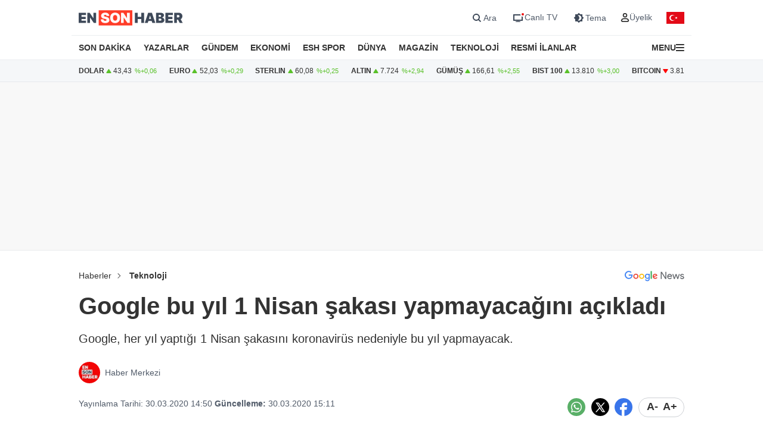

--- FILE ---
content_type: text/html; charset=utf-8
request_url: https://www.google.com/recaptcha/api2/aframe
body_size: 186
content:
<!DOCTYPE HTML><html><head><meta http-equiv="content-type" content="text/html; charset=UTF-8"></head><body><script nonce="emTm4JX0yS0k-8GhLA8kyQ">/** Anti-fraud and anti-abuse applications only. See google.com/recaptcha */ try{var clients={'sodar':'https://pagead2.googlesyndication.com/pagead/sodar?'};window.addEventListener("message",function(a){try{if(a.source===window.parent){var b=JSON.parse(a.data);var c=clients[b['id']];if(c){var d=document.createElement('img');d.src=c+b['params']+'&rc='+(localStorage.getItem("rc::a")?sessionStorage.getItem("rc::b"):"");window.document.body.appendChild(d);sessionStorage.setItem("rc::e",parseInt(sessionStorage.getItem("rc::e")||0)+1);localStorage.setItem("rc::h",'1769715515994');}}}catch(b){}});window.parent.postMessage("_grecaptcha_ready", "*");}catch(b){}</script></body></html>

--- FILE ---
content_type: application/x-javascript; charset=utf-8
request_url: https://servicer.idealmedia.io/1866171/1?nocmp=1&tcfV2=1&sessionId=697bb73d-13179&sessionPage=1&sessionNumberWeek=1&sessionNumber=1&cpicon=1&scale_metric_1=64.00&scale_metric_2=258.06&scale_metric_3=100.00&cbuster=1769715517958812647752&pvid=82b9820e-2103-4431-a83f-987502c12f46&implVersion=17&lct=1764663600&mp4=1&ap=1&consentStrLen=0&wlid=9337e40b-878a-4f6e-8d1d-02a0f7ae8728&uniqId=10b27&childs=1866172&niet=4g&nisd=false&jsp=body&evt=%5B%7B%22event%22%3A1%2C%22methods%22%3A%5B1%2C2%5D%7D%2C%7B%22event%22%3A2%2C%22methods%22%3A%5B1%2C2%5D%7D%5D&pv=5&jsv=es6&dpr=1&hashCommit=4ca4e459&apt=2020-03-30T15%3A11%3A00%2B03%3A00&tfre=6221&w=670&h=683&tl=150&tlp=1,2,3,4,5,6&sz=211x305&szp=1,2,3,4,5,6&szl=1,2,3;4,5,6&cxurl=https%3A%2F%2Fwww.ensonhaber.com%2Fteknoloji%2Fgoogle-bu-yil-1-nisan-sakasi-yapmayacagini-acikladi&ref=&lu=https%3A%2F%2Fwww.ensonhaber.com%2Fteknoloji%2Fgoogle-bu-yil-1-nisan-sakasi-yapmayacagini-acikladi
body_size: 2387
content:
var _mgq=_mgq||[];
_mgq.push(["IdealmediaLoadGoods1866171_10b27",[
["Brainberries","8603794","1","Did You Notice How Natural Simba’s Movements Looked In The Movie?","","0","","","","gYqvblqL_sHyDFdIVJ7oFQEyrVPAES7CtVlIFKRri1BZN9O8aak_blf08H9m4z-iJ5-V9RiSmN6raXcKPkq-drjsIrhGeXKPvjmF6gyDWPaUbODVBJ_LQrUCxjg5KDKo",{"i":"https://s-img.idealmedia.io/g/8603794/492x277/105x0x1083x609/aHR0cDovL2ltZ2hvc3RzLmNvbS90LzIwMTktMDgvMTAxOTI0L2VhNmM2N2I2NWY4MzY3MjRkYWFmOTUxZDcwZjlmYjIyLmpwZWc.webp?v=1769715518-mo4jkrYm972VlF7ty968-TynWxn8tnol-AN-RNxuZWg","l":"https://clck.idealmedia.io/ghits/8603794/i/59025977/3/pp/1/1?h=gYqvblqL_sHyDFdIVJ7oFQEyrVPAES7CtVlIFKRri1BZN9O8aak_blf08H9m4z-iJ5-V9RiSmN6raXcKPkq-drjsIrhGeXKPvjmF6gyDWPaUbODVBJ_LQrUCxjg5KDKo&rid=1b902022-fd4a-11f0-bf99-d404e6f97680&tt=Direct&att=3&afrd=288&iv=17&ct=1&gdprApplies=0&muid=q0tCqSfFyhCb&st=-300&mp4=1&h2=RGCnD2pppFaSHdacZpvmnjwJbFoRiN5EvhqBp5xrp0yL9tR52MWqiV8Fb4B42L9mydkoC4-xbkpC_7uQ2ki27A**","adc":[],"sdl":0,"dl":"","type":"w","media-type":"static","clicktrackers":[],"cta":"Learn more","cdt":"","b":0.01,"catId":230,"tri":"1b9052cb-fd4a-11f0-bf99-d404e6f97680","crid":"8603794"}],
["onedio.com","11976039","1","Kızılcık Şerbeti'nden çıkarılan oyuncudan Survivor tartışması!","Televizyon dünyasında bugün neler yaşandı? Hangi dizi ve oyuncular gündeme geldi? Gün içinde televizyonda yaşanan tüm detaylar Onedio'da!","0","","","","gYqvblqL_sHyDFdIVJ7oFY_nT2Nbe0aCol-7UlNmirktTsKDclv7Dmljq48tZDsLJP9NESf5a0MfIieRFDqB_OQvgUhqkDZqPF9Cp-lf7h1jfw9lEYf07IRxWZqgwIB4",{"i":"https://s-img.idealmedia.io/n/11976039/492x277/0x189x1198x674/aHR0cDovL2ltZ2hvc3RzLmNvbS90LzIwMjYtMDEvOTE4NDIyLzA1OGIyNzNkMWMyZjYzZTQ4ZGU0NDViZjdjNzIzMGEwLmpwZWc.webp?v=1769715518-gcaVDLfC-M0LIvI9I0sfyDQxAKywxXcbjvp5tr-VQ7k","l":"https://clck.idealmedia.io/pnews/11976039/i/1303663/pp/2/1?h=gYqvblqL_sHyDFdIVJ7oFY_nT2Nbe0aCol-7UlNmirktTsKDclv7Dmljq48tZDsLJP9NESf5a0MfIieRFDqB_OQvgUhqkDZqPF9Cp-lf7h1jfw9lEYf07IRxWZqgwIB4&utm_campaign=ensonhaber.com&utm_source=ensonhaber.com&utm_medium=referral&rid=1b902022-fd4a-11f0-bf99-d404e6f97680&tt=Direct&att=3&afrd=288&iv=17&ct=1&gdprApplies=0&muid=q0tCqSfFyhCb&st=-300&mp4=1&h2=RGCnD2pppFaSHdacZpvmnjwJbFoRiN5EvhqBp5xrp0yL9tR52MWqiV8Fb4B42L9mydkoC4-xbkpC_7uQ2ki27A**","adc":[],"sdl":0,"dl":"","category":"Фильмы","dbbr":0,"bbrt":0,"type":"e","media-type":"static","clicktrackers":[],"cta":"Daha Fazla Öğren","cdt":"","tri":"1b9052d1-fd4a-11f0-bf99-d404e6f97680","crid":"11976039"}],
["Brainberries","8603796","1","How They Made Little Simba Look So Lifelike in 'The Lion King'","","0","","","","gYqvblqL_sHyDFdIVJ7oFeh4e_124BfIL6wWIYQtwfzeSRSCzaS5hG2Ys_wbt6rXJ5-V9RiSmN6raXcKPkq-drjsIrhGeXKPvjmF6gyDWPZqhhIDBtRThusJ8Lfikjkd",{"i":"https://s-img.idealmedia.io/g/8603796/492x277/87x0x796x448/aHR0cDovL2ltZ2hvc3RzLmNvbS90LzIwMTktMDgvMTAxOTI0L2Y2MTA5MmZhNTFmYjE3NGI1ZjMxZmVjZTZkY2EzZWVkLmpwZWc.webp?v=1769715518-OoBlvxGnbeLdaFj8dJNWReKd5NzzBdL6bciYd516FfQ","l":"https://clck.idealmedia.io/ghits/8603796/i/59025977/3/pp/3/1?h=gYqvblqL_sHyDFdIVJ7oFeh4e_124BfIL6wWIYQtwfzeSRSCzaS5hG2Ys_wbt6rXJ5-V9RiSmN6raXcKPkq-drjsIrhGeXKPvjmF6gyDWPZqhhIDBtRThusJ8Lfikjkd&rid=1b902022-fd4a-11f0-bf99-d404e6f97680&tt=Direct&att=3&afrd=288&iv=17&ct=1&gdprApplies=0&muid=q0tCqSfFyhCb&st=-300&mp4=1&h2=RGCnD2pppFaSHdacZpvmnjwJbFoRiN5EvhqBp5xrp0yL9tR52MWqiV8Fb4B42L9mydkoC4-xbkpC_7uQ2ki27A**","adc":[],"sdl":0,"dl":"","type":"w","media-type":"static","clicktrackers":[],"cta":"Learn more","cdt":"","b":0.01,"catId":230,"tri":"1b9052d2-fd4a-11f0-bf99-d404e6f97680","crid":"8603796"}],
["onedio.com","11976703","1","İslam Memiş \"Gümüşü kaçıranlar sakın üzülmesin\"","Para piyasaları uzmanı İslam Memiş, \"Gümüş trenini kaçıranlar üzülmesin\" diyerek bakır fiyatlarını işaret etti. Detaylar Onedio'da!","0","","","","gYqvblqL_sHyDFdIVJ7oFU0P4xHDldKnMfSb1hh7zd8cQV27Zygk1k-CiYWatZdyJP9NESf5a0MfIieRFDqB_OQvgUhqkDZqPF9Cp-lf7h2slecKQ-TedkO5gXopgWHv",{"i":"https://s-img.idealmedia.io/n/11976703/492x277/93x0x1012x569/aHR0cDovL2ltZ2hvc3RzLmNvbS90LzIwMjYtMDEvOTE4NDIyLzMxMTc3YTRlNDBlZjRkZjhhMzNhMDBiODc1MDc4YTFhLmpwZWc.webp?v=1769715518-qyN_rdScnD04ZueDeymHTwPmBk7QLOpdAyqwn00ju8o","l":"https://clck.idealmedia.io/pnews/11976703/i/1303663/pp/4/1?h=gYqvblqL_sHyDFdIVJ7oFU0P4xHDldKnMfSb1hh7zd8cQV27Zygk1k-CiYWatZdyJP9NESf5a0MfIieRFDqB_OQvgUhqkDZqPF9Cp-lf7h2slecKQ-TedkO5gXopgWHv&utm_campaign=ensonhaber.com&utm_source=ensonhaber.com&utm_medium=referral&rid=1b902022-fd4a-11f0-bf99-d404e6f97680&tt=Direct&att=3&afrd=288&iv=17&ct=1&gdprApplies=0&muid=q0tCqSfFyhCb&st=-300&mp4=1&h2=RGCnD2pppFaSHdacZpvmnjwJbFoRiN5EvhqBp5xrp0yL9tR52MWqiV8Fb4B42L9mydkoC4-xbkpC_7uQ2ki27A**","adc":[],"sdl":0,"dl":"","category":"Экономика","dbbr":0,"bbrt":0,"type":"e","media-type":"static","clicktrackers":[],"cta":"Daha Fazla Öğren","cdt":"","tri":"1b9052d5-fd4a-11f0-bf99-d404e6f97680","crid":"11976703"}],
["Brainberries","8603789","1","A Rihanna Museum Is Probably Opening Soon","","0","","","","gYqvblqL_sHyDFdIVJ7oFXeEsoxByh9RWFd_XEiqMXNWmMAHA2MXOSjOBn4sZfL-J5-V9RiSmN6raXcKPkq-drjsIrhGeXKPvjmF6gyDWPabIgNuqNWk6DCUmAWiwhCm",{"i":"https://s-img.idealmedia.io/g/8603789/492x277/0x0x800x450/aHR0cDovL2ltZ2hvc3RzLmNvbS90LzIwMTktMDgvMTAxOTI0L2RhODI0YzljOTg3NWEyOWJlOTY3ZDRmZTRhNzg2ODM1LmpwZWc.webp?v=1769715518-AGzoHmGTBxBBTah8D3uEUf27_uZ5pI9jPHH9cb6g5Mc","l":"https://clck.idealmedia.io/ghits/8603789/i/59025977/3/pp/5/1?h=gYqvblqL_sHyDFdIVJ7oFXeEsoxByh9RWFd_XEiqMXNWmMAHA2MXOSjOBn4sZfL-J5-V9RiSmN6raXcKPkq-drjsIrhGeXKPvjmF6gyDWPabIgNuqNWk6DCUmAWiwhCm&rid=1b902022-fd4a-11f0-bf99-d404e6f97680&tt=Direct&att=3&afrd=288&iv=17&ct=1&gdprApplies=0&muid=q0tCqSfFyhCb&st=-300&mp4=1&h2=RGCnD2pppFaSHdacZpvmnjwJbFoRiN5EvhqBp5xrp0yL9tR52MWqiV8Fb4B42L9mydkoC4-xbkpC_7uQ2ki27A**","adc":[],"sdl":0,"dl":"","type":"w","media-type":"static","clicktrackers":[],"cta":"Learn more","cdt":"","b":0.01,"catId":239,"tri":"1b9052d6-fd4a-11f0-bf99-d404e6f97680","crid":"8603789"}],
["mynet.com","11982112","1","Sağlıklı duruyordu ancak 3. evre kolon kanseri çıktı!","Genç yaşı ve sağlıklı görüntüsü nedeniyle aylarca stres ve İrritabl Bağırsak Sendromu (IBS) denilerek geçiştirildi. Genç adamın sağlık sorunu aylar sonra ortaya çıktı. 37 yaşındaki Mohammad Samad evre 3 kolon kanseri olduğunu öğrendi.","0","","","","gYqvblqL_sHyDFdIVJ7oFSvF0LAxIc2UN7qvym5eUBUVoKY6E5XCSXr2XlqDDW9IJP9NESf5a0MfIieRFDqB_OQvgUhqkDZqPF9Cp-lf7h3Ccy7Uyb1cEUjFVVKN9TIy",{"i":"https://s-img.idealmedia.io/n/11982112/492x277/94x0x1013x570/aHR0cDovL2ltZ2hvc3RzLmNvbS90LzkxODQzMy84OTc1OGU1ZTA0ZWIyMTQ0NTRmZjJkN2IwN2NlYjU5Ni5qcGVn.webp?v=1769715518-SiSYdWoknqFk8Z3vYMsgAGFqAXyRDWpwM8W0wBfsX1A","l":"https://clck.idealmedia.io/pnews/11982112/i/1303663/pp/6/1?h=gYqvblqL_sHyDFdIVJ7oFSvF0LAxIc2UN7qvym5eUBUVoKY6E5XCSXr2XlqDDW9IJP9NESf5a0MfIieRFDqB_OQvgUhqkDZqPF9Cp-lf7h3Ccy7Uyb1cEUjFVVKN9TIy&utm_campaign=ensonhaber.com&utm_source=ensonhaber.com&utm_medium=referral&rid=1b902022-fd4a-11f0-bf99-d404e6f97680&tt=Direct&att=3&afrd=288&iv=17&ct=1&gdprApplies=0&muid=q0tCqSfFyhCb&st=-300&mp4=1&h2=RGCnD2pppFaSHdacZpvmnjwJbFoRiN5EvhqBp5xrp0yL9tR52MWqiV8Fb4B42L9mydkoC4-xbkpC_7uQ2ki27A**","adc":[],"sdl":0,"dl":"","category":"Общество","dbbr":0,"bbrt":0,"type":"e","media-type":"static","clicktrackers":[],"cta":"Daha Fazla Öğren","cdt":"","tri":"1b9052d7-fd4a-11f0-bf99-d404e6f97680","crid":"11982112"}],],
{"awc":{},"dt":"desktop","ts":"","tt":"Direct","isBot":1,"h2":"RGCnD2pppFaSHdacZpvmnjwJbFoRiN5EvhqBp5xrp0yL9tR52MWqiV8Fb4B42L9mydkoC4-xbkpC_7uQ2ki27A**","ats":0,"rid":"1b902022-fd4a-11f0-bf99-d404e6f97680","pvid":"82b9820e-2103-4431-a83f-987502c12f46","iv":17,"brid":32,"muidn":"q0tCqSfFyhCb","dnt":0,"cv":2,"afrd":296,"consent":true,"adv_src_id":10796}]);
_mgqp();


--- FILE ---
content_type: image/svg+xml
request_url: https://www.ensonhaber.com/assets/img/avatars/set1/1.svg
body_size: 297
content:
<?xml version="1.0" encoding="UTF-8" standalone="no"?>
<!DOCTYPE svg PUBLIC "-//W3C//DTD SVG 1.1//EN" "http://www.w3.org/Graphics/SVG/1.1/DTD/svg11.dtd">
<svg width="100%" height="100%" viewBox="0 0 800 800" version="1.1" xmlns="http://www.w3.org/2000/svg" xmlns:xlink="http://www.w3.org/1999/xlink" xml:space="preserve" xmlns:serif="http://www.serif.com/" style="fill-rule:evenodd;clip-rule:evenodd;stroke-linejoin:round;stroke-miterlimit:2;">
    <circle cx="400" cy="400" r="375" style="fill:rgb(137,147,164);"/>
    <g transform="matrix(5.88506,0,0,5.88506,23.3563,23.3563)">
        <path d="M103,102.139C93.094,111.92 79.35,118 64.164,118C48.806,118 34.929,111.768 25,101.789L25,95.2C25,86.81 31.981,80 40.6,80L87.4,80C96.019,80 103,86.81 103,95.2L103,102.139ZM63.996,24C51.294,24 41,34.294 41,46.996C41,59.706 51.294,70 63.996,70C76.699,70 87,59.706 87,46.996C87,34.294 76.699,24 63.996,24" style="fill:white;fill-rule:nonzero;"/>
    </g>
</svg>


--- FILE ---
content_type: text/javascript
request_url: https://s2.ensonhaber.com/assets/js/eshcomment.modern.js?v2
body_size: 26097
content:
(()=>{"use strict";var e,t,n,i,r=!1,a=!1,o=[],s=-1;function dequeueJob(e){let t=o.indexOf(e);-1!==t&&t>s&&o.splice(t,1)}function flushJobs(){r=!1,a=!0;for(let e=0;e<o.length;e++)o[e](),s=e;o.length=0,s=-1,a=!1}var l=!0;function overrideEffect(e){t=e}function watch(e,i){let r,a=!0,o=t((()=>{let t=e();JSON.stringify(t),a?r=t:queueMicrotask((()=>{i(t,r),r=t})),a=!1}));return()=>n(o)}var c=[],d=[],u=[];function onElRemoved(e,t){"function"==typeof t?(e._x_cleanups||(e._x_cleanups=[]),e._x_cleanups.push(t)):(t=e,d.push(t))}function onAttributesAdded(e){c.push(e)}function onAttributeRemoved(e,t,n){e._x_attributeCleanups||(e._x_attributeCleanups={}),e._x_attributeCleanups[t]||(e._x_attributeCleanups[t]=[]),e._x_attributeCleanups[t].push(n)}function cleanupAttributes(e,t){e._x_attributeCleanups&&Object.entries(e._x_attributeCleanups).forEach((([n,i])=>{(void 0===t||t.includes(n))&&(i.forEach((e=>e())),delete e._x_attributeCleanups[n])}))}var m=new MutationObserver(onMutate),p=!1;function startObservingMutations(){m.observe(document,{subtree:!0,childList:!0,attributes:!0,attributeOldValue:!0}),p=!0}function stopObservingMutations(){!function flushObserver(){let e=m.takeRecords();f.push((()=>e.length>0&&onMutate(e)));let t=f.length;queueMicrotask((()=>{if(f.length===t)for(;f.length>0;)f.shift()()}))}(),m.disconnect(),p=!1}var f=[];function mutateDom(e){if(!p)return e();stopObservingMutations();let t=e();return startObservingMutations(),t}var h=!1,v=[];function onMutate(e){if(h)return void(v=v.concat(e));let t=[],n=new Set,i=new Map,r=new Map;for(let a=0;a<e.length;a++)if(!e[a].target._x_ignoreMutationObserver&&("childList"===e[a].type&&(e[a].removedNodes.forEach((e=>{1===e.nodeType&&e._x_marker&&n.add(e)})),e[a].addedNodes.forEach((e=>{1===e.nodeType&&(n.has(e)?n.delete(e):e._x_marker||t.push(e))}))),"attributes"===e[a].type)){let t=e[a].target,n=e[a].attributeName,o=e[a].oldValue,add2=()=>{i.has(t)||i.set(t,[]),i.get(t).push({name:n,value:t.getAttribute(n)})},remove=()=>{r.has(t)||r.set(t,[]),r.get(t).push(n)};t.hasAttribute(n)&&null===o?add2():t.hasAttribute(n)?(remove(),add2()):remove()}r.forEach(((e,t)=>{cleanupAttributes(t,e)})),i.forEach(((e,t)=>{c.forEach((n=>n(t,e)))}));for(let e of n)t.some((t=>t.contains(e)))||d.forEach((t=>t(e)));for(let e of t)e.isConnected&&u.forEach((t=>t(e)));t=null,n=null,i=null,r=null}function scope(e){return mergeProxies(closestDataStack(e))}function addScopeToNode(e,t,n){return e._x_dataStack=[t,...closestDataStack(n||e)],()=>{e._x_dataStack=e._x_dataStack.filter((e=>e!==t))}}function closestDataStack(e){return e._x_dataStack?e._x_dataStack:"function"==typeof ShadowRoot&&e instanceof ShadowRoot?closestDataStack(e.host):e.parentNode?closestDataStack(e.parentNode):[]}function mergeProxies(e){return new Proxy({objects:e},g)}var g={ownKeys:({objects:e})=>Array.from(new Set(e.flatMap((e=>Object.keys(e))))),has:({objects:e},t)=>t!=Symbol.unscopables&&e.some((e=>Object.prototype.hasOwnProperty.call(e,t)||Reflect.has(e,t))),get:({objects:e},t,n)=>"toJSON"==t?collapseProxies:Reflect.get(e.find((e=>Reflect.has(e,t)))||{},t,n),set({objects:e},t,n,i){const r=e.find((e=>Object.prototype.hasOwnProperty.call(e,t)))||e[e.length-1],a=Object.getOwnPropertyDescriptor(r,t);return a?.set&&a?.get?a.set.call(i,n)||!0:Reflect.set(r,t,n)}};function collapseProxies(){return Reflect.ownKeys(this).reduce(((e,t)=>(e[t]=Reflect.get(this,t),e)),{})}function initInterceptors(e){let recurse=(t,n="")=>{Object.entries(Object.getOwnPropertyDescriptors(t)).forEach((([i,{value:r,enumerable:a}])=>{if(!1===a||void 0===r)return;if("object"==typeof r&&null!==r&&r.__v_skip)return;let o=""===n?i:`${n}.${i}`;var s;"object"==typeof r&&null!==r&&r._x_interceptor?t[i]=r.initialize(e,o,i):"object"!=typeof(s=r)||Array.isArray(s)||null===s||r===t||r instanceof Element||recurse(r,o)}))};return recurse(e)}function interceptor(e,t=()=>{}){let n={initialValue:void 0,_x_interceptor:!0,initialize(t,n,i){return e(this.initialValue,(()=>function get(e,t){return t.split(".").reduce(((e,t)=>e[t]),e)}(t,n)),(e=>set(t,n,e)),n,i)}};return t(n),e=>{if("object"==typeof e&&null!==e&&e._x_interceptor){let t=n.initialize.bind(n);n.initialize=(i,r,a)=>{let o=e.initialize(i,r,a);return n.initialValue=o,t(i,r,a)}}else n.initialValue=e;return n}}function set(e,t,n){if("string"==typeof t&&(t=t.split(".")),1!==t.length){if(0===t.length)throw error;return e[t[0]]||(e[t[0]]={}),set(e[t[0]],t.slice(1),n)}e[t[0]]=n}var y={};function magic(e,t){y[e]=t}function injectMagics(e,t){let n=function getUtilities(e){let[t,n]=getElementBoundUtilities(e),i={interceptor,...t};return onElRemoved(e,n),i}(t);return Object.entries(y).forEach((([i,r])=>{Object.defineProperty(e,`$${i}`,{get:()=>r(t,n),enumerable:!1})})),e}function tryCatch(e,t,n,...i){try{return n(...i)}catch(n){handleError(n,e,t)}}function handleError(e,t,n=void 0){e=Object.assign(e??{message:"No error message given."},{el:t,expression:n}),console.warn(`Alpine Expression Error: ${e.message}\n\n${n?'Expression: "'+n+'"\n\n':""}`,t),setTimeout((()=>{throw e}),0)}var x=!0;function dontAutoEvaluateFunctions(e){let t=x;x=!1;let n=e();return x=t,n}function evaluate(e,t,n={}){let i;return evaluateLater(e,t)((e=>i=e),n),i}function evaluateLater(...e){return _(...e)}var _=normalEvaluator;function normalEvaluator(e,t){let n={};injectMagics(n,e);let i=[n,...closestDataStack(e)],r="function"==typeof t?function generateEvaluatorFromFunction(e,t){return(n=()=>{},{scope:i={},params:r=[]}={})=>{runIfTypeOfFunction(n,t.apply(mergeProxies([i,...e]),r))}}(i,t):function generateEvaluatorFromString(e,t,n){let i=function generateFunctionFromString(e,t){if(b[e])return b[e];let n=Object.getPrototypeOf((async function(){})).constructor,i=/^[\n\s]*if.*\(.*\)/.test(e.trim())||/^(let|const)\s/.test(e.trim())?`(async()=>{ ${e} })()`:e,r=(()=>{try{let t=new n(["__self","scope"],`with (scope) { __self.result = ${i} }; __self.finished = true; return __self.result;`);return Object.defineProperty(t,"name",{value:`[Alpine] ${e}`}),t}catch(n){return handleError(n,t,e),Promise.resolve()}})();return b[e]=r,r}(t,n);return(r=()=>{},{scope:a={},params:o=[]}={})=>{i.result=void 0,i.finished=!1;let s=mergeProxies([a,...e]);if("function"==typeof i){let e=i(i,s).catch((e=>handleError(e,n,t)));i.finished?(runIfTypeOfFunction(r,i.result,s,o,n),i.result=void 0):e.then((e=>{runIfTypeOfFunction(r,e,s,o,n)})).catch((e=>handleError(e,n,t))).finally((()=>i.result=void 0))}}}(i,t,e);return tryCatch.bind(null,e,t,r)}var b={};function runIfTypeOfFunction(e,t,n,i,r){if(x&&"function"==typeof t){let a=t.apply(n,i);a instanceof Promise?a.then((t=>runIfTypeOfFunction(e,t,n,i))).catch((e=>handleError(e,r,t))):e(a)}else"object"==typeof t&&t instanceof Promise?t.then((t=>e(t))):e(t)}var w="x-";function prefix(e=""){return w+e}var k={};function directive(e,t){return k[e]=t,{before(t){if(!k[t])return void console.warn(String.raw`Cannot find directive \`${t}\`. \`${e}\` will use the default order of execution`);const n=O.indexOf(t);O.splice(n>=0?n:O.indexOf("DEFAULT"),0,e)}}}function directives(e,t,n){if(t=Array.from(t),e._x_virtualDirectives){let n=Object.entries(e._x_virtualDirectives).map((([e,t])=>({name:e,value:t}))),i=attributesOnly(n);n=n.map((e=>i.find((t=>t.name===e.name))?{name:`x-bind:${e.name}`,value:`"${e.value}"`}:e)),t=t.concat(n)}let i={},r=t.map(toTransformedAttributes(((e,t)=>i[e]=t))).filter(outNonAlpineAttributes).map(function toParsedDirectives(e,t){return({name:n,value:i})=>{let r=n.match(alpineAttributeRegex()),a=n.match(/:([a-zA-Z0-9\-_:]+)/),o=n.match(/\.[^.\]]+(?=[^\]]*$)/g)||[],s=t||e[n]||n;return{type:r?r[1]:null,value:a?a[1]:null,modifiers:o.map((e=>e.replace(".",""))),expression:i,original:s}}}(i,n)).sort(byPriority);return r.map((t=>function getDirectiveHandler(e,t){let n=k[t.type]||(()=>{}),[i,r]=getElementBoundUtilities(e);onAttributeRemoved(e,t.original,r);let fullHandler=()=>{e._x_ignore||e._x_ignoreSelf||(n.inline&&n.inline(e,t,i),n=n.bind(n,e,t,i),C?S.get(A).push(n):n())};return fullHandler.runCleanups=r,fullHandler}(e,t)))}function attributesOnly(e){return Array.from(e).map(toTransformedAttributes()).filter((e=>!outNonAlpineAttributes(e)))}var C=!1,S=new Map,A=Symbol();function getElementBoundUtilities(e){let i=[],[r,a]=function elementBoundEffect(e){let cleanup2=()=>{};return[i=>{let r=t(i);return e._x_effects||(e._x_effects=new Set,e._x_runEffects=()=>{e._x_effects.forEach((e=>e()))}),e._x_effects.add(r),cleanup2=()=>{void 0!==r&&(e._x_effects.delete(r),n(r))},r},()=>{cleanup2()}]}(e);return i.push(a),[{Alpine:J,effect:r,cleanup:e=>i.push(e),evaluateLater:evaluateLater.bind(evaluateLater,e),evaluate:evaluate.bind(evaluate,e)},()=>i.forEach((e=>e()))]}var startingWith=(e,t)=>({name:n,value:i})=>(n.startsWith(e)&&(n=n.replace(e,t)),{name:n,value:i});function toTransformedAttributes(e=()=>{}){return({name:t,value:n})=>{let{name:i,value:r}=E.reduce(((e,t)=>t(e)),{name:t,value:n});return i!==t&&e(i,t),{name:i,value:r}}}var E=[];function mapAttributes(e){E.push(e)}function outNonAlpineAttributes({name:e}){return alpineAttributeRegex().test(e)}var alpineAttributeRegex=()=>new RegExp(`^${w}([^:^.]+)\\b`),I="DEFAULT",O=["ignore","ref","data","id","anchor","bind","init","for","model","modelable","transition","show","if",I,"teleport"];function byPriority(e,t){let n=-1===O.indexOf(e.type)?I:e.type,i=-1===O.indexOf(t.type)?I:t.type;return O.indexOf(n)-O.indexOf(i)}function dispatch(e,t,n={}){e.dispatchEvent(new CustomEvent(t,{detail:n,bubbles:!0,composed:!0,cancelable:!0}))}function walk(e,t){if("function"==typeof ShadowRoot&&e instanceof ShadowRoot)return void Array.from(e.children).forEach((e=>walk(e,t)));let n=!1;if(t(e,(()=>n=!0)),n)return;let i=e.firstElementChild;for(;i;)walk(i,t),i=i.nextElementSibling}function warn(e,...t){console.warn(`Alpine Warning: ${e}`,...t)}var M=!1,R=[],j=[];function rootSelectors(){return R.map((e=>e()))}function allSelectors(){return R.concat(j).map((e=>e()))}function addRootSelector(e){R.push(e)}function addInitSelector(e){j.push(e)}function closestRoot(e,t=!1){return findClosest(e,(e=>{if((t?allSelectors():rootSelectors()).some((t=>e.matches(t))))return!0}))}function findClosest(e,t){if(e){if(t(e))return e;if(e._x_teleportBack&&(e=e._x_teleportBack),e.parentElement)return findClosest(e.parentElement,t)}}var T=[],L=1;function initTree(e,t=walk,n=()=>{}){findClosest(e,(e=>e._x_ignore))||function deferHandlingDirectives(e){C=!0;let t=Symbol();A=t,S.set(t,[]);let flushHandlers=()=>{for(;S.get(t).length;)S.get(t).shift()();S.delete(t)};e(flushHandlers),C=!1,flushHandlers()}((()=>{t(e,((e,t)=>{e._x_marker||(n(e,t),T.forEach((n=>n(e,t))),directives(e,e.attributes).forEach((e=>e())),e._x_ignore||(e._x_marker=L++),e._x_ignore&&t())}))}))}function destroyTree(e,t=walk){t(e,(e=>{!function cleanupElement(e){for(e._x_effects?.forEach(dequeueJob);e._x_cleanups?.length;)e._x_cleanups.pop()()}(e),cleanupAttributes(e),delete e._x_marker}))}var z=[],N=!1;function nextTick(e=()=>{}){return queueMicrotask((()=>{N||setTimeout((()=>{releaseNextTicks()}))})),new Promise((t=>{z.push((()=>{e(),t()}))}))}function releaseNextTicks(){for(N=!1;z.length;)z.shift()()}function setClasses(e,t){return Array.isArray(t)?setClassesFromString(e,t.join(" ")):"object"==typeof t&&null!==t?function setClassesFromObject(e,t){let split=e=>e.split(" ").filter(Boolean),n=Object.entries(t).flatMap((([e,t])=>!!t&&split(e))).filter(Boolean),i=Object.entries(t).flatMap((([e,t])=>!t&&split(e))).filter(Boolean),r=[],a=[];return i.forEach((t=>{e.classList.contains(t)&&(e.classList.remove(t),a.push(t))})),n.forEach((t=>{e.classList.contains(t)||(e.classList.add(t),r.push(t))})),()=>{a.forEach((t=>e.classList.add(t))),r.forEach((t=>e.classList.remove(t)))}}(e,t):"function"==typeof t?setClasses(e,t()):setClassesFromString(e,t)}function setClassesFromString(e,t){return t=!0===t?t="":t||"",n=t.split(" ").filter((t=>!e.classList.contains(t))).filter(Boolean),e.classList.add(...n),()=>{e.classList.remove(...n)};var n}function setStyles(e,t){return"object"==typeof t&&null!==t?function setStylesFromObject(e,t){let n={};return Object.entries(t).forEach((([t,i])=>{n[t]=e.style[t],t.startsWith("--")||(t=function kebabCase(e){return e.replace(/([a-z])([A-Z])/g,"$1-$2").toLowerCase()}(t)),e.style.setProperty(t,i)})),setTimeout((()=>{0===e.style.length&&e.removeAttribute("style")})),()=>{setStyles(e,n)}}(e,t):function setStylesFromString(e,t){let n=e.getAttribute("style",t);return e.setAttribute("style",t),()=>{e.setAttribute("style",n||"")}}(e,t)}function once(e,t=()=>{}){let n=!1;return function(){n?t.apply(this,arguments):(n=!0,e.apply(this,arguments))}}function registerTransitionObject(e,t,n={}){e._x_transition||(e._x_transition={enter:{during:n,start:n,end:n},leave:{during:n,start:n,end:n},in(n=()=>{},i=()=>{}){transition(e,t,{during:this.enter.during,start:this.enter.start,end:this.enter.end},n,i)},out(n=()=>{},i=()=>{}){transition(e,t,{during:this.leave.during,start:this.leave.start,end:this.leave.end},n,i)}})}function closestHide(e){let t=e.parentNode;if(t)return t._x_hidePromise?t:closestHide(t)}function transition(e,t,{during:n,start:i,end:r}={},a=()=>{},o=()=>{}){if(e._x_transitioning&&e._x_transitioning.cancel(),0===Object.keys(n).length&&0===Object.keys(i).length&&0===Object.keys(r).length)return a(),void o();let s,l,c;!function performTransition(e,t){let n,i,r,a=once((()=>{mutateDom((()=>{n=!0,i||t.before(),r||(t.end(),releaseNextTicks()),t.after(),e.isConnected&&t.cleanup(),delete e._x_transitioning}))}));e._x_transitioning={beforeCancels:[],beforeCancel(e){this.beforeCancels.push(e)},cancel:once((function(){for(;this.beforeCancels.length;)this.beforeCancels.shift()();a()})),finish:a},mutateDom((()=>{t.start(),t.during()})),function holdNextTicks(){N=!0}(),requestAnimationFrame((()=>{if(n)return;let a=1e3*Number(getComputedStyle(e).transitionDuration.replace(/,.*/,"").replace("s","")),o=1e3*Number(getComputedStyle(e).transitionDelay.replace(/,.*/,"").replace("s",""));0===a&&(a=1e3*Number(getComputedStyle(e).animationDuration.replace("s",""))),mutateDom((()=>{t.before()})),i=!0,requestAnimationFrame((()=>{n||(mutateDom((()=>{t.end()})),releaseNextTicks(),setTimeout(e._x_transitioning.finish,a+o),r=!0)}))}))}(e,{start(){s=t(e,i)},during(){l=t(e,n)},before:a,end(){s(),c=t(e,r)},after:o,cleanup(){l(),c()}})}function modifierValue(e,t,n){if(-1===e.indexOf(t))return n;const i=e[e.indexOf(t)+1];if(!i)return n;if("scale"===t&&isNaN(i))return n;if("duration"===t||"delay"===t){let e=i.match(/([0-9]+)ms/);if(e)return e[1]}return"origin"===t&&["top","right","left","center","bottom"].includes(e[e.indexOf(t)+2])?[i,e[e.indexOf(t)+2]].join(" "):i}directive("transition",((e,{value:t,modifiers:n,expression:i},{evaluate:r})=>{"function"==typeof i&&(i=r(i)),!1!==i&&(i&&"boolean"!=typeof i?function registerTransitionsFromClassString(e,t,n){registerTransitionObject(e,setClasses,""),{enter:t=>{e._x_transition.enter.during=t},"enter-start":t=>{e._x_transition.enter.start=t},"enter-end":t=>{e._x_transition.enter.end=t},leave:t=>{e._x_transition.leave.during=t},"leave-start":t=>{e._x_transition.leave.start=t},"leave-end":t=>{e._x_transition.leave.end=t}}[n](t)}(e,i,t):function registerTransitionsFromHelper(e,t,n){registerTransitionObject(e,setStyles);let i=!t.includes("in")&&!t.includes("out")&&!n,r=i||t.includes("in")||["enter"].includes(n),a=i||t.includes("out")||["leave"].includes(n);t.includes("in")&&!i&&(t=t.filter(((e,n)=>n<t.indexOf("out")))),t.includes("out")&&!i&&(t=t.filter(((e,n)=>n>t.indexOf("out"))));let o=!t.includes("opacity")&&!t.includes("scale"),s=o||t.includes("opacity")?0:1,l=o||t.includes("scale")?modifierValue(t,"scale",95)/100:1,c=modifierValue(t,"delay",0)/1e3,d=modifierValue(t,"origin","center"),u="opacity, transform",m=modifierValue(t,"duration",150)/1e3,p=modifierValue(t,"duration",75)/1e3,f="cubic-bezier(0.4, 0.0, 0.2, 1)";r&&(e._x_transition.enter.during={transformOrigin:d,transitionDelay:`${c}s`,transitionProperty:u,transitionDuration:`${m}s`,transitionTimingFunction:f},e._x_transition.enter.start={opacity:s,transform:`scale(${l})`},e._x_transition.enter.end={opacity:1,transform:"scale(1)"}),a&&(e._x_transition.leave.during={transformOrigin:d,transitionDelay:`${c}s`,transitionProperty:u,transitionDuration:`${p}s`,transitionTimingFunction:f},e._x_transition.leave.start={opacity:1,transform:"scale(1)"},e._x_transition.leave.end={opacity:s,transform:`scale(${l})`})}(e,n,t))})),window.Element.prototype._x_toggleAndCascadeWithTransitions=function(e,t,n,i){const r="visible"===document.visibilityState?requestAnimationFrame:setTimeout;let clickAwayCompatibleShow=()=>r(n);t?e._x_transition&&(e._x_transition.enter||e._x_transition.leave)?e._x_transition.enter&&(Object.entries(e._x_transition.enter.during).length||Object.entries(e._x_transition.enter.start).length||Object.entries(e._x_transition.enter.end).length)?e._x_transition.in(n):clickAwayCompatibleShow():e._x_transition?e._x_transition.in(n):clickAwayCompatibleShow():(e._x_hidePromise=e._x_transition?new Promise(((t,n)=>{e._x_transition.out((()=>{}),(()=>t(i))),e._x_transitioning&&e._x_transitioning.beforeCancel((()=>n({isFromCancelledTransition:!0})))})):Promise.resolve(i),queueMicrotask((()=>{let t=closestHide(e);t?(t._x_hideChildren||(t._x_hideChildren=[]),t._x_hideChildren.push(e)):r((()=>{let hideAfterChildren=e=>{let t=Promise.all([e._x_hidePromise,...(e._x_hideChildren||[]).map(hideAfterChildren)]).then((([e])=>e?.()));return delete e._x_hidePromise,delete e._x_hideChildren,t};hideAfterChildren(e).catch((e=>{if(!e.isFromCancelledTransition)throw e}))}))})))};var P=!1;function skipDuringClone(e,t=()=>{}){return(...n)=>P?t(...n):e(...n)}var D=[];function interceptClone(e){D.push(e)}var $=!1;function dontRegisterReactiveSideEffects(e){let i=t;overrideEffect(((e,t)=>{let r=i(e);return n(r),()=>{}})),e(),overrideEffect(i)}function bind(t,n,i,r=[]){switch(t._x_bindings||(t._x_bindings=e({})),t._x_bindings[n]=i,n=r.includes("camel")?function camelCase(e){return e.toLowerCase().replace(/-(\w)/g,((e,t)=>t.toUpperCase()))}(n):n){case"value":!function bindInputValue(e,t){if(isRadio(e))void 0===e.attributes.value&&(e.value=t),window.fromModel&&(e.checked="boolean"==typeof t?safeParseBoolean(e.value)===t:checkedAttrLooseCompare(e.value,t));else if(isCheckbox(e))Number.isInteger(t)?e.value=t:Array.isArray(t)||"boolean"==typeof t||[null,void 0].includes(t)?Array.isArray(t)?e.checked=t.some((t=>checkedAttrLooseCompare(t,e.value))):e.checked=!!t:e.value=String(t);else if("SELECT"===e.tagName)!function updateSelect(e,t){const n=[].concat(t).map((e=>e+""));Array.from(e.options).forEach((e=>{e.selected=n.includes(e.value)}))}(e,t);else{if(e.value===t)return;e.value=void 0===t?"":t}}(t,i);break;case"style":!function bindStyles(e,t){e._x_undoAddedStyles&&e._x_undoAddedStyles(),e._x_undoAddedStyles=setStyles(e,t)}(t,i);break;case"class":!function bindClasses(e,t){e._x_undoAddedClasses&&e._x_undoAddedClasses(),e._x_undoAddedClasses=setClasses(e,t)}(t,i);break;case"selected":case"checked":!function bindAttributeAndProperty(e,t,n){bindAttribute(e,t,n),function setPropertyIfChanged(e,t,n){e[t]!==n&&(e[t]=n)}(e,t,n)}(t,n,i);break;default:bindAttribute(t,n,i)}}function bindAttribute(e,t,n){[null,void 0,!1].includes(n)&&function attributeShouldntBePreservedIfFalsy(e){return!["aria-pressed","aria-checked","aria-expanded","aria-selected"].includes(e)}(t)?e.removeAttribute(t):(isBooleanAttr(t)&&(n=t),function setIfChanged(e,t,n){e.getAttribute(t)!=n&&e.setAttribute(t,n)}(e,t,n))}function checkedAttrLooseCompare(e,t){return e==t}function safeParseBoolean(e){return!![1,"1","true","on","yes",!0].includes(e)||![0,"0","false","off","no",!1].includes(e)&&(e?Boolean(e):null)}var B=new Set(["allowfullscreen","async","autofocus","autoplay","checked","controls","default","defer","disabled","formnovalidate","inert","ismap","itemscope","loop","multiple","muted","nomodule","novalidate","open","playsinline","readonly","required","reversed","selected","shadowrootclonable","shadowrootdelegatesfocus","shadowrootserializable"]);function isBooleanAttr(e){return B.has(e)}function getAttributeBinding(e,t,n){let i=e.getAttribute(t);return null===i?"function"==typeof n?n():n:""===i||(isBooleanAttr(t)?!![t,"true"].includes(i):i)}function isCheckbox(e){return"checkbox"===e.type||"ui-checkbox"===e.localName||"ui-switch"===e.localName}function isRadio(e){return"radio"===e.type||"ui-radio"===e.localName}function debounce(e,t){var n;return function(){var i=this,r=arguments;clearTimeout(n),n=setTimeout((function(){n=null,e.apply(i,r)}),t)}}function throttle(e,t){let n;return function(){let i=arguments;n||(e.apply(this,i),n=!0,setTimeout((()=>n=!1),t))}}function entangle({get:e,set:i},{get:r,set:a}){let o,s,l=!0,c=t((()=>{let t=e(),n=r();if(l)a(cloneIfObject(t)),l=!1;else{let e=JSON.stringify(t),r=JSON.stringify(n);e!==o?a(cloneIfObject(t)):e!==r&&i(cloneIfObject(n))}o=JSON.stringify(e()),s=JSON.stringify(r())}));return()=>{n(c)}}function cloneIfObject(e){return"object"==typeof e?JSON.parse(JSON.stringify(e)):e}var F={},U=!1,Y={};function applyBindingsObject(e,t,n){let i=[];for(;i.length;)i.pop()();let r=Object.entries(t).map((([e,t])=>({name:e,value:t}))),a=attributesOnly(r);return r=r.map((e=>a.find((t=>t.name===e.name))?{name:`x-bind:${e.name}`,value:`"${e.value}"`}:e)),directives(e,r,n).map((e=>{i.push(e.runCleanups),e()})),()=>{for(;i.length;)i.pop()()}}var H={},J={get reactive(){return e},get release(){return n},get effect(){return t},get raw(){return i},version:"3.14.9",flushAndStopDeferringMutations:function flushAndStopDeferringMutations(){h=!1,onMutate(v),v=[]},dontAutoEvaluateFunctions,disableEffectScheduling:function disableEffectScheduling(e){l=!1,e(),l=!0},startObservingMutations,stopObservingMutations,setReactivityEngine:function setReactivityEngine(s){e=s.reactive,n=s.release,t=e=>s.effect(e,{scheduler:e=>{l?function scheduler(e){!function queueJob(e){o.includes(e)||o.push(e),function queueFlush(){a||r||(r=!0,queueMicrotask(flushJobs))}()}(e)}(e):e()}}),i=s.raw},onAttributeRemoved,onAttributesAdded,closestDataStack,skipDuringClone,onlyDuringClone:function onlyDuringClone(e){return(...t)=>P&&e(...t)},addRootSelector,addInitSelector,interceptClone,addScopeToNode,deferMutations:function deferMutations(){h=!0},mapAttributes,evaluateLater,interceptInit:function interceptInit(e){T.push(e)},setEvaluator:function setEvaluator(e){_=e},mergeProxies,extractProp:function extractProp(e,t,n,i=!0){if(e._x_bindings&&void 0!==e._x_bindings[t])return e._x_bindings[t];if(e._x_inlineBindings&&void 0!==e._x_inlineBindings[t]){let n=e._x_inlineBindings[t];return n.extract=i,dontAutoEvaluateFunctions((()=>evaluate(e,n.expression)))}return getAttributeBinding(e,t,n)},findClosest,onElRemoved,closestRoot,destroyTree,interceptor,transition,setStyles,mutateDom,directive,entangle,throttle,debounce,evaluate,initTree,nextTick,prefixed:prefix,prefix:function setPrefix(e){w=e},plugin:function module_esm_plugin(e){(Array.isArray(e)?e:[e]).forEach((e=>e(J)))},magic,store:function store(t,n){if(U||(F=e(F),U=!0),void 0===n)return F[t];F[t]=n,initInterceptors(F[t]),"object"==typeof n&&null!==n&&n.hasOwnProperty("init")&&"function"==typeof n.init&&F[t].init()},start:function start(){M&&warn("Alpine has already been initialized on this page. Calling Alpine.start() more than once can cause problems."),M=!0,document.body||warn("Unable to initialize. Trying to load Alpine before `<body>` is available. Did you forget to add `defer` in Alpine's `<script>` tag?"),dispatch(document,"alpine:init"),dispatch(document,"alpine:initializing"),startObservingMutations(),function onElAdded(e){u.push(e)}((e=>initTree(e,walk))),onElRemoved((e=>destroyTree(e))),onAttributesAdded(((e,t)=>{directives(e,t).forEach((e=>e()))})),Array.from(document.querySelectorAll(allSelectors().join(","))).filter((e=>!closestRoot(e.parentElement,!0))).forEach((e=>{initTree(e)})),dispatch(document,"alpine:initialized"),setTimeout((()=>{!function warnAboutMissingPlugins(){[["ui","dialog",["[x-dialog], [x-popover]"]],["anchor","anchor",["[x-anchor]"]],["sort","sort",["[x-sort]"]]].forEach((([e,t,n])=>{(function directiveExists(e){return Object.keys(k).includes(e)})(t)||n.some((t=>{if(document.querySelector(t))return warn(`found "${t}", but missing ${e} plugin`),!0}))}))}()}))},clone:function clone(e,t){t._x_dataStack||(t._x_dataStack=e._x_dataStack),P=!0,$=!0,dontRegisterReactiveSideEffects((()=>{!function cloneTree(e){let t=!1;initTree(e,((e,n)=>{walk(e,((e,i)=>{if(t&&function isRoot(e){return rootSelectors().some((t=>e.matches(t)))}(e))return i();t=!0,n(e,i)}))}))}(t)})),P=!1,$=!1},cloneNode:function cloneNode(e,t){D.forEach((n=>n(e,t))),P=!0,dontRegisterReactiveSideEffects((()=>{initTree(t,((e,t)=>{t(e,(()=>{}))}))})),P=!1},bound:function getBinding(e,t,n){return e._x_bindings&&void 0!==e._x_bindings[t]?e._x_bindings[t]:getAttributeBinding(e,t,n)},$data:scope,watch,walk,data:function data(e,t){H[e]=t},bind:function bind2(e,t){let n="function"!=typeof t?()=>t:t;return e instanceof Element?applyBindingsObject(e,n()):(Y[e]=n,()=>{})}};function makeMap(e,t){const n=Object.create(null),i=e.split(",");for(let e=0;e<i.length;e++)n[i[e]]=!0;return t?e=>!!n[e.toLowerCase()]:e=>!!n[e]}var G,K=Object.freeze({}),V=(Object.freeze([]),Object.prototype.hasOwnProperty),hasOwn=(e,t)=>V.call(e,t),q=Array.isArray,isMap=e=>"[object Map]"===toTypeString(e),isSymbol=e=>"symbol"==typeof e,isObject=e=>null!==e&&"object"==typeof e,W=Object.prototype.toString,toTypeString=e=>W.call(e),toRawType=e=>toTypeString(e).slice(8,-1),isIntegerKey=e=>"string"==typeof e&&"NaN"!==e&&"-"!==e[0]&&""+parseInt(e,10)===e,cacheStringFunction=e=>{const t=Object.create(null);return n=>t[n]||(t[n]=e(n))},Z=/-(\w)/g,X=(cacheStringFunction((e=>e.replace(Z,((e,t)=>t?t.toUpperCase():"")))),/\B([A-Z])/g),Q=(cacheStringFunction((e=>e.replace(X,"-$1").toLowerCase())),cacheStringFunction((e=>e.charAt(0).toUpperCase()+e.slice(1)))),ee=(cacheStringFunction((e=>e?`on${Q(e)}`:"")),(e,t)=>e!==t&&(e==e||t==t)),te=new WeakMap,ne=[],ie=Symbol("iterate"),re=Symbol("Map key iterate"),ae=0;function cleanup(e){const{deps:t}=e;if(t.length){for(let n=0;n<t.length;n++)t[n].delete(e);t.length=0}}var oe=!0,se=[];function resetTracking(){const e=se.pop();oe=void 0===e||e}function track(e,t,n){if(!oe||void 0===G)return;let i=te.get(e);i||te.set(e,i=new Map);let r=i.get(n);r||i.set(n,r=new Set),r.has(G)||(r.add(G),G.deps.push(r),G.options.onTrack&&G.options.onTrack({effect:G,target:e,type:t,key:n}))}function trigger(e,t,n,i,r,a){const o=te.get(e);if(!o)return;const s=new Set,add2=e=>{e&&e.forEach((e=>{(e!==G||e.allowRecurse)&&s.add(e)}))};if("clear"===t)o.forEach(add2);else if("length"===n&&q(e))o.forEach(((e,t)=>{("length"===t||t>=i)&&add2(e)}));else switch(void 0!==n&&add2(o.get(n)),t){case"add":q(e)?isIntegerKey(n)&&add2(o.get("length")):(add2(o.get(ie)),isMap(e)&&add2(o.get(re)));break;case"delete":q(e)||(add2(o.get(ie)),isMap(e)&&add2(o.get(re)));break;case"set":isMap(e)&&add2(o.get(ie))}s.forEach((o=>{o.options.onTrigger&&o.options.onTrigger({effect:o,target:e,key:n,type:t,newValue:i,oldValue:r,oldTarget:a}),o.options.scheduler?o.options.scheduler(o):o()}))}var le=makeMap("__proto__,__v_isRef,__isVue"),ce=new Set(Object.getOwnPropertyNames(Symbol).map((e=>Symbol[e])).filter(isSymbol)),de=createGetter(),ue=createGetter(!0),me=createArrayInstrumentations();function createArrayInstrumentations(){const e={};return["includes","indexOf","lastIndexOf"].forEach((t=>{e[t]=function(...e){const n=toRaw(this);for(let e=0,t=this.length;e<t;e++)track(n,"get",e+"");const i=n[t](...e);return-1===i||!1===i?n[t](...e.map(toRaw)):i}})),["push","pop","shift","unshift","splice"].forEach((t=>{e[t]=function(...e){!function pauseTracking(){se.push(oe),oe=!1}();const n=toRaw(this)[t].apply(this,e);return resetTracking(),n}})),e}function createGetter(e=!1,t=!1){return function get3(n,i,r){if("__v_isReactive"===i)return!e;if("__v_isReadonly"===i)return e;if("__v_raw"===i&&r===(e?t?Ce:ke:t?we:be).get(n))return n;const a=q(n);if(!e&&a&&hasOwn(me,i))return Reflect.get(me,i,r);const o=Reflect.get(n,i,r);return(isSymbol(i)?ce.has(i):le(i))?o:(e||track(n,"get",i),t?o:isRef(o)?a&&isIntegerKey(i)?o:o.value:isObject(o)?e?readonly(o):reactive2(o):o)}}function createSetter(e=!1){return function set3(t,n,i,r){let a=t[n];if(!e&&(i=toRaw(i),a=toRaw(a),!q(t)&&isRef(a)&&!isRef(i)))return a.value=i,!0;const o=q(t)&&isIntegerKey(n)?Number(n)<t.length:hasOwn(t,n),s=Reflect.set(t,n,i,r);return t===toRaw(r)&&(o?ee(i,a)&&trigger(t,"set",n,i,a):trigger(t,"add",n,i)),s}}var pe={get:de,set:createSetter(),deleteProperty:function deleteProperty(e,t){const n=hasOwn(e,t),i=e[t],r=Reflect.deleteProperty(e,t);return r&&n&&trigger(e,"delete",t,void 0,i),r},has:function has(e,t){const n=Reflect.has(e,t);return isSymbol(t)&&ce.has(t)||track(e,"has",t),n},ownKeys:function ownKeys(e){return track(e,"iterate",q(e)?"length":ie),Reflect.ownKeys(e)}},fe={get:ue,set:(e,t)=>(console.warn(`Set operation on key "${String(t)}" failed: target is readonly.`,e),!0),deleteProperty:(e,t)=>(console.warn(`Delete operation on key "${String(t)}" failed: target is readonly.`,e),!0)},toReactive=e=>isObject(e)?reactive2(e):e,toReadonly=e=>isObject(e)?readonly(e):e,toShallow=e=>e,getProto=e=>Reflect.getPrototypeOf(e);function get$1(e,t,n=!1,i=!1){const r=toRaw(e=e.__v_raw),a=toRaw(t);t!==a&&!n&&track(r,"get",t),!n&&track(r,"get",a);const{has:o}=getProto(r),s=i?toShallow:n?toReadonly:toReactive;return o.call(r,t)?s(e.get(t)):o.call(r,a)?s(e.get(a)):void(e!==r&&e.get(t))}function has$1(e,t=!1){const n=this.__v_raw,i=toRaw(n),r=toRaw(e);return e!==r&&!t&&track(i,"has",e),!t&&track(i,"has",r),e===r?n.has(e):n.has(e)||n.has(r)}function size(e,t=!1){return e=e.__v_raw,!t&&track(toRaw(e),"iterate",ie),Reflect.get(e,"size",e)}function add(e){e=toRaw(e);const t=toRaw(this);return getProto(t).has.call(t,e)||(t.add(e),trigger(t,"add",e,e)),this}function set$1(e,t){t=toRaw(t);const n=toRaw(this),{has:i,get:r}=getProto(n);let a=i.call(n,e);a?checkIdentityKeys(n,i,e):(e=toRaw(e),a=i.call(n,e));const o=r.call(n,e);return n.set(e,t),a?ee(t,o)&&trigger(n,"set",e,t,o):trigger(n,"add",e,t),this}function deleteEntry(e){const t=toRaw(this),{has:n,get:i}=getProto(t);let r=n.call(t,e);r?checkIdentityKeys(t,n,e):(e=toRaw(e),r=n.call(t,e));const a=i?i.call(t,e):void 0,o=t.delete(e);return r&&trigger(t,"delete",e,void 0,a),o}function clear(){const e=toRaw(this),t=0!==e.size,n=isMap(e)?new Map(e):new Set(e),i=e.clear();return t&&trigger(e,"clear",void 0,void 0,n),i}function createForEach(e,t){return function forEach(n,i){const r=this,a=r.__v_raw,o=toRaw(a),s=t?toShallow:e?toReadonly:toReactive;return!e&&track(o,"iterate",ie),a.forEach(((e,t)=>n.call(i,s(e),s(t),r)))}}function createIterableMethod(e,t,n){return function(...i){const r=this.__v_raw,a=toRaw(r),o=isMap(a),s="entries"===e||e===Symbol.iterator&&o,l="keys"===e&&o,c=r[e](...i),d=n?toShallow:t?toReadonly:toReactive;return!t&&track(a,"iterate",l?re:ie),{next(){const{value:e,done:t}=c.next();return t?{value:e,done:t}:{value:s?[d(e[0]),d(e[1])]:d(e),done:t}},[Symbol.iterator](){return this}}}}function createReadonlyMethod(e){return function(...t){{const n=t[0]?`on key "${t[0]}" `:"";console.warn(`${Q(e)} operation ${n}failed: target is readonly.`,toRaw(this))}return"delete"!==e&&this}}function createInstrumentations(){const e={get(e){return get$1(this,e)},get size(){return size(this)},has:has$1,add,set:set$1,delete:deleteEntry,clear,forEach:createForEach(!1,!1)},t={get(e){return get$1(this,e,!1,!0)},get size(){return size(this)},has:has$1,add,set:set$1,delete:deleteEntry,clear,forEach:createForEach(!1,!0)},n={get(e){return get$1(this,e,!0)},get size(){return size(this,!0)},has(e){return has$1.call(this,e,!0)},add:createReadonlyMethod("add"),set:createReadonlyMethod("set"),delete:createReadonlyMethod("delete"),clear:createReadonlyMethod("clear"),forEach:createForEach(!0,!1)},i={get(e){return get$1(this,e,!0,!0)},get size(){return size(this,!0)},has(e){return has$1.call(this,e,!0)},add:createReadonlyMethod("add"),set:createReadonlyMethod("set"),delete:createReadonlyMethod("delete"),clear:createReadonlyMethod("clear"),forEach:createForEach(!0,!0)};return["keys","values","entries",Symbol.iterator].forEach((r=>{e[r]=createIterableMethod(r,!1,!1),n[r]=createIterableMethod(r,!0,!1),t[r]=createIterableMethod(r,!1,!0),i[r]=createIterableMethod(r,!0,!0)})),[e,n,t,i]}var[he,ve,ge,ye]=createInstrumentations();function createInstrumentationGetter(e,t){const n=t?e?ye:ge:e?ve:he;return(t,i,r)=>"__v_isReactive"===i?!e:"__v_isReadonly"===i?e:"__v_raw"===i?t:Reflect.get(hasOwn(n,i)&&i in t?n:t,i,r)}var xe={get:createInstrumentationGetter(!1,!1)},_e={get:createInstrumentationGetter(!0,!1)};function checkIdentityKeys(e,t,n){const i=toRaw(n);if(i!==n&&t.call(e,i)){const t=toRawType(e);console.warn(`Reactive ${t} contains both the raw and reactive versions of the same object${"Map"===t?" as keys":""}, which can lead to inconsistencies. Avoid differentiating between the raw and reactive versions of an object and only use the reactive version if possible.`)}}var be=new WeakMap,we=new WeakMap,ke=new WeakMap,Ce=new WeakMap;function reactive2(e){return e&&e.__v_isReadonly?e:createReactiveObject(e,!1,pe,xe,be)}function readonly(e){return createReactiveObject(e,!0,fe,_e,ke)}function createReactiveObject(e,t,n,i,r){if(!isObject(e))return console.warn(`value cannot be made reactive: ${String(e)}`),e;if(e.__v_raw&&(!t||!e.__v_isReactive))return e;const a=r.get(e);if(a)return a;const o=function getTargetType(e){return e.__v_skip||!Object.isExtensible(e)?0:function targetTypeMap(e){switch(e){case"Object":case"Array":return 1;case"Map":case"Set":case"WeakMap":case"WeakSet":return 2;default:return 0}}(toRawType(e))}(e);if(0===o)return e;const s=new Proxy(e,2===o?i:n);return r.set(e,s),s}function toRaw(e){return e&&toRaw(e.__v_raw)||e}function isRef(e){return Boolean(e&&!0===e.__v_isRef)}magic("nextTick",(()=>nextTick)),magic("dispatch",(e=>dispatch.bind(dispatch,e))),magic("watch",((e,{evaluateLater:t,cleanup:n})=>(e,i)=>{let r=t(e),a=watch((()=>{let e;return r((t=>e=t)),e}),i);n(a)})),magic("store",(function getStores(){return F})),magic("data",(e=>scope(e))),magic("root",(e=>closestRoot(e))),magic("refs",(e=>(e._x_refs_proxy||(e._x_refs_proxy=mergeProxies(function getArrayOfRefObject(e){let t=[];return findClosest(e,(e=>{e._x_refs&&t.push(e._x_refs)})),t}(e))),e._x_refs_proxy)));var Se={};function findAndIncrementId(e){return Se[e]||(Se[e]=0),++Se[e]}function warnMissingPluginMagic(e,t,n){magic(t,(i=>warn(`You can't use [$${t}] without first installing the "${e}" plugin here: https://alpinejs.dev/plugins/${n}`,i)))}magic("id",((e,{cleanup:t})=>(n,i=null)=>function cacheIdByNameOnElement(e,t,n,i){if(e._x_id||(e._x_id={}),e._x_id[t])return e._x_id[t];let r=i();return e._x_id[t]=r,n((()=>{delete e._x_id[t]})),r}(e,`${n}${i?`-${i}`:""}`,t,(()=>{let t=function closestIdRoot(e,t){return findClosest(e,(e=>{if(e._x_ids&&e._x_ids[t])return!0}))}(e,n),r=t?t._x_ids[n]:findAndIncrementId(n);return i?`${n}-${r}-${i}`:`${n}-${r}`})))),interceptClone(((e,t)=>{e._x_id&&(t._x_id=e._x_id)})),magic("el",(e=>e)),warnMissingPluginMagic("Focus","focus","focus"),warnMissingPluginMagic("Persist","persist","persist"),directive("modelable",((e,{expression:t},{effect:n,evaluateLater:i,cleanup:r})=>{let a=i(t),innerGet=()=>{let e;return a((t=>e=t)),e},o=i(`${t} = __placeholder`),innerSet=e=>o((()=>{}),{scope:{__placeholder:e}}),s=innerGet();innerSet(s),queueMicrotask((()=>{if(!e._x_model)return;e._x_removeModelListeners.default();let t=e._x_model.get,n=e._x_model.set,i=entangle({get:()=>t(),set(e){n(e)}},{get:()=>innerGet(),set(e){innerSet(e)}});r(i)}))})),directive("teleport",((e,{modifiers:t,expression:n},{cleanup:i})=>{"template"!==e.tagName.toLowerCase()&&warn("x-teleport can only be used on a <template> tag",e);let r=getTarget(n),a=e.content.cloneNode(!0).firstElementChild;e._x_teleport=a,a._x_teleportBack=e,e.setAttribute("data-teleport-template",!0),a.setAttribute("data-teleport-target",!0),e._x_forwardEvents&&e._x_forwardEvents.forEach((t=>{a.addEventListener(t,(t=>{t.stopPropagation(),e.dispatchEvent(new t.constructor(t.type,t))}))})),addScopeToNode(a,{},e);let placeInDom=(e,t,n)=>{n.includes("prepend")?t.parentNode.insertBefore(e,t):n.includes("append")?t.parentNode.insertBefore(e,t.nextSibling):t.appendChild(e)};mutateDom((()=>{placeInDom(a,r,t),skipDuringClone((()=>{initTree(a)}))()})),e._x_teleportPutBack=()=>{let i=getTarget(n);mutateDom((()=>{placeInDom(e._x_teleport,i,t)}))},i((()=>mutateDom((()=>{a.remove(),destroyTree(a)}))))}));var Ae=document.createElement("div");function getTarget(e){let t=skipDuringClone((()=>document.querySelector(e)),(()=>Ae))();return t||warn(`Cannot find x-teleport element for selector: "${e}"`),t}var handler=()=>{};function on(e,t,n,i){let r=e,handler4=e=>i(e),a={},wrapHandler=(e,t)=>n=>t(e,n);if(n.includes("dot")&&(t=function dotSyntax(e){return e.replace(/-/g,".")}(t)),n.includes("camel")&&(t=function camelCase2(e){return e.toLowerCase().replace(/-(\w)/g,((e,t)=>t.toUpperCase()))}(t)),n.includes("passive")&&(a.passive=!0),n.includes("capture")&&(a.capture=!0),n.includes("window")&&(r=window),n.includes("document")&&(r=document),n.includes("debounce")){let e=n[n.indexOf("debounce")+1]||"invalid-wait",t=isNumeric(e.split("ms")[0])?Number(e.split("ms")[0]):250;handler4=debounce(handler4,t)}if(n.includes("throttle")){let e=n[n.indexOf("throttle")+1]||"invalid-wait",t=isNumeric(e.split("ms")[0])?Number(e.split("ms")[0]):250;handler4=throttle(handler4,t)}return n.includes("prevent")&&(handler4=wrapHandler(handler4,((e,t)=>{t.preventDefault(),e(t)}))),n.includes("stop")&&(handler4=wrapHandler(handler4,((e,t)=>{t.stopPropagation(),e(t)}))),n.includes("once")&&(handler4=wrapHandler(handler4,((e,n)=>{e(n),r.removeEventListener(t,handler4,a)}))),(n.includes("away")||n.includes("outside"))&&(r=document,handler4=wrapHandler(handler4,((t,n)=>{e.contains(n.target)||!1!==n.target.isConnected&&(e.offsetWidth<1&&e.offsetHeight<1||!1!==e._x_isShown&&t(n))}))),n.includes("self")&&(handler4=wrapHandler(handler4,((t,n)=>{n.target===e&&t(n)}))),(function isKeyEvent(e){return["keydown","keyup"].includes(e)}(t)||isClickEvent(t))&&(handler4=wrapHandler(handler4,((e,t)=>{(function isListeningForASpecificKeyThatHasntBeenPressed(e,t){let n=t.filter((e=>!["window","document","prevent","stop","once","capture","self","away","outside","passive"].includes(e)));if(n.includes("debounce")){let e=n.indexOf("debounce");n.splice(e,isNumeric((n[e+1]||"invalid-wait").split("ms")[0])?2:1)}if(n.includes("throttle")){let e=n.indexOf("throttle");n.splice(e,isNumeric((n[e+1]||"invalid-wait").split("ms")[0])?2:1)}if(0===n.length)return!1;if(1===n.length&&keyToModifiers(e.key).includes(n[0]))return!1;const i=["ctrl","shift","alt","meta","cmd","super"].filter((e=>n.includes(e)));if(n=n.filter((e=>!i.includes(e))),i.length>0&&i.filter((t=>("cmd"!==t&&"super"!==t||(t="meta"),e[`${t}Key`]))).length===i.length){if(isClickEvent(e.type))return!1;if(keyToModifiers(e.key).includes(n[0]))return!1}return!0})(t,n)||e(t)}))),r.addEventListener(t,handler4,a),()=>{r.removeEventListener(t,handler4,a)}}function isNumeric(e){return!Array.isArray(e)&&!isNaN(e)}function isClickEvent(e){return["contextmenu","click","mouse"].some((t=>e.includes(t)))}function keyToModifiers(e){if(!e)return[];e=function kebabCase2(e){return[" ","_"].includes(e)?e:e.replace(/([a-z])([A-Z])/g,"$1-$2").replace(/[_\s]/,"-").toLowerCase()}(e);let t={ctrl:"control",slash:"/",space:" ",spacebar:" ",cmd:"meta",esc:"escape",up:"arrow-up",down:"arrow-down",left:"arrow-left",right:"arrow-right",period:".",comma:",",equal:"=",minus:"-",underscore:"_"};return t[e]=e,Object.keys(t).map((n=>{if(t[n]===e)return n})).filter((e=>e))}function getInputValue(e,t,n,i){return mutateDom((()=>{if(n instanceof CustomEvent&&void 0!==n.detail)return null!==n.detail&&void 0!==n.detail?n.detail:n.target.value;if(isCheckbox(e)){if(Array.isArray(i)){let e=null;return e=t.includes("number")?safeParseNumber(n.target.value):t.includes("boolean")?safeParseBoolean(n.target.value):n.target.value,n.target.checked?i.includes(e)?i:i.concat([e]):i.filter((t=>!function checkedAttrLooseCompare2(e,t){return e==t}(t,e)))}return n.target.checked}if("select"===e.tagName.toLowerCase()&&e.multiple)return t.includes("number")?Array.from(n.target.selectedOptions).map((e=>safeParseNumber(e.value||e.text))):t.includes("boolean")?Array.from(n.target.selectedOptions).map((e=>safeParseBoolean(e.value||e.text))):Array.from(n.target.selectedOptions).map((e=>e.value||e.text));{let r;return r=isRadio(e)?n.target.checked?n.target.value:i:n.target.value,t.includes("number")?safeParseNumber(r):t.includes("boolean")?safeParseBoolean(r):t.includes("trim")?r.trim():r}}))}function safeParseNumber(e){let t=e?parseFloat(e):null;return function isNumeric2(e){return!Array.isArray(e)&&!isNaN(e)}(t)?t:e}function isGetterSetter(e){return null!==e&&"object"==typeof e&&"function"==typeof e.get&&"function"==typeof e.set}handler.inline=(e,{modifiers:t},{cleanup:n})=>{t.includes("self")?e._x_ignoreSelf=!0:e._x_ignore=!0,n((()=>{t.includes("self")?delete e._x_ignoreSelf:delete e._x_ignore}))},directive("ignore",handler),directive("effect",skipDuringClone(((e,{expression:t},{effect:n})=>{n(evaluateLater(e,t))}))),directive("model",((e,{modifiers:t,expression:n},{effect:i,cleanup:r})=>{let a=e;t.includes("parent")&&(a=e.parentNode);let o,s=evaluateLater(a,n);o="string"==typeof n?evaluateLater(a,`${n} = __placeholder`):"function"==typeof n&&"string"==typeof n()?evaluateLater(a,`${n()} = __placeholder`):()=>{};let getValue=()=>{let e;return s((t=>e=t)),isGetterSetter(e)?e.get():e},setValue=e=>{let t;s((e=>t=e)),isGetterSetter(t)?t.set(e):o((()=>{}),{scope:{__placeholder:e}})};"string"==typeof n&&"radio"===e.type&&mutateDom((()=>{e.hasAttribute("name")||e.setAttribute("name",n)}));var l="select"===e.tagName.toLowerCase()||["checkbox","radio"].includes(e.type)||t.includes("lazy")?"change":"input";let c=P?()=>{}:on(e,l,t,(n=>{setValue(getInputValue(e,t,n,getValue()))}));if(t.includes("fill")&&([void 0,null,""].includes(getValue())||isCheckbox(e)&&Array.isArray(getValue())||"select"===e.tagName.toLowerCase()&&e.multiple)&&setValue(getInputValue(e,t,{target:e},getValue())),e._x_removeModelListeners||(e._x_removeModelListeners={}),e._x_removeModelListeners.default=c,r((()=>e._x_removeModelListeners.default())),e.form){let n=on(e.form,"reset",[],(n=>{nextTick((()=>e._x_model&&e._x_model.set(getInputValue(e,t,{target:e},getValue()))))}));r((()=>n()))}e._x_model={get:()=>getValue(),set(e){setValue(e)}},e._x_forceModelUpdate=t=>{void 0===t&&"string"==typeof n&&n.match(/\./)&&(t=""),window.fromModel=!0,mutateDom((()=>bind(e,"value",t))),delete window.fromModel},i((()=>{let n=getValue();t.includes("unintrusive")&&document.activeElement.isSameNode(e)||e._x_forceModelUpdate(n)}))})),directive("cloak",(e=>queueMicrotask((()=>mutateDom((()=>e.removeAttribute(prefix("cloak")))))))),addInitSelector((()=>`[${prefix("init")}]`)),directive("init",skipDuringClone(((e,{expression:t},{evaluate:n})=>"string"==typeof t?!!t.trim()&&n(t,{},!1):n(t,{},!1)))),directive("text",((e,{expression:t},{effect:n,evaluateLater:i})=>{let r=i(t);n((()=>{r((t=>{mutateDom((()=>{e.textContent=t}))}))}))})),directive("html",((e,{expression:t},{effect:n,evaluateLater:i})=>{let r=i(t);n((()=>{r((t=>{mutateDom((()=>{e.innerHTML=t,e._x_ignoreSelf=!0,initTree(e),delete e._x_ignoreSelf}))}))}))})),mapAttributes(startingWith(":",prefix("bind:")));var handler2=(e,{value:t,modifiers:n,expression:i,original:r},{effect:a,cleanup:o})=>{if(!t){let t={};return function injectBindingProviders(e){Object.entries(Y).forEach((([t,n])=>{Object.defineProperty(e,t,{get:()=>(...e)=>n(...e)})}))}(t),void evaluateLater(e,i)((t=>{applyBindingsObject(e,t,r)}),{scope:t})}if("key"===t)return function storeKeyForXFor(e,t){e._x_keyExpression=t}(e,i);if(e._x_inlineBindings&&e._x_inlineBindings[t]&&e._x_inlineBindings[t].extract)return;let s=evaluateLater(e,i);a((()=>s((r=>{void 0===r&&"string"==typeof i&&i.match(/\./)&&(r=""),mutateDom((()=>bind(e,t,r,n)))})))),o((()=>{e._x_undoAddedClasses&&e._x_undoAddedClasses(),e._x_undoAddedStyles&&e._x_undoAddedStyles()}))};function getIterationScopeVariables(e,t,n,i){let r={};return/^\[.*\]$/.test(e.item)&&Array.isArray(t)?e.item.replace("[","").replace("]","").split(",").map((e=>e.trim())).forEach(((e,n)=>{r[e]=t[n]})):/^\{.*\}$/.test(e.item)&&!Array.isArray(t)&&"object"==typeof t?e.item.replace("{","").replace("}","").split(",").map((e=>e.trim())).forEach((e=>{r[e]=t[e]})):r[e.item]=t,e.index&&(r[e.index]=n),e.collection&&(r[e.collection]=i),r}function handler3(){}function warnMissingPluginDirective(e,t,n){directive(t,(i=>warn(`You can't use [x-${t}] without first installing the "${e}" plugin here: https://alpinejs.dev/plugins/${n}`,i)))}handler2.inline=(e,{value:t,modifiers:n,expression:i})=>{t&&(e._x_inlineBindings||(e._x_inlineBindings={}),e._x_inlineBindings[t]={expression:i,extract:!1})},directive("bind",handler2),addRootSelector((()=>`[${prefix("data")}]`)),directive("data",((t,{expression:n},{cleanup:i})=>{if(function shouldSkipRegisteringDataDuringClone(e){return!!P&&(!!$||e.hasAttribute("data-has-alpine-state"))}(t))return;n=""===n?"{}":n;let r={};injectMagics(r,t);let a={};!function injectDataProviders(e,t){Object.entries(H).forEach((([n,i])=>{Object.defineProperty(e,n,{get:()=>(...e)=>i.bind(t)(...e),enumerable:!1})}))}(a,r);let o=evaluate(t,n,{scope:a});void 0!==o&&!0!==o||(o={}),injectMagics(o,t);let s=e(o);initInterceptors(s);let l=addScopeToNode(t,s);s.init&&evaluate(t,s.init),i((()=>{s.destroy&&evaluate(t,s.destroy),l()}))})),interceptClone(((e,t)=>{e._x_dataStack&&(t._x_dataStack=e._x_dataStack,t.setAttribute("data-has-alpine-state",!0))})),directive("show",((e,{modifiers:t,expression:n},{effect:i})=>{let r=evaluateLater(e,n);e._x_doHide||(e._x_doHide=()=>{mutateDom((()=>{e.style.setProperty("display","none",t.includes("important")?"important":void 0)}))}),e._x_doShow||(e._x_doShow=()=>{mutateDom((()=>{1===e.style.length&&"none"===e.style.display?e.removeAttribute("style"):e.style.removeProperty("display")}))});let a,hide=()=>{e._x_doHide(),e._x_isShown=!1},show=()=>{e._x_doShow(),e._x_isShown=!0},clickAwayCompatibleShow=()=>setTimeout(show),o=once((e=>e?show():hide()),(t=>{"function"==typeof e._x_toggleAndCascadeWithTransitions?e._x_toggleAndCascadeWithTransitions(e,t,show,hide):t?clickAwayCompatibleShow():hide()})),s=!0;i((()=>r((e=>{(s||e!==a)&&(t.includes("immediate")&&(e?clickAwayCompatibleShow():hide()),o(e),a=e,s=!1)}))))})),directive("for",((t,{expression:n},{effect:i,cleanup:r})=>{let a=function parseForExpression(e){let t=/,([^,\}\]]*)(?:,([^,\}\]]*))?$/,n=e.match(/([\s\S]*?)\s+(?:in|of)\s+([\s\S]*)/);if(!n)return;let i={};i.items=n[2].trim();let r=n[1].replace(/^\s*\(|\)\s*$/g,"").trim(),a=r.match(t);return a?(i.item=r.replace(t,"").trim(),i.index=a[1].trim(),a[2]&&(i.collection=a[2].trim())):i.item=r,i}(n),o=evaluateLater(t,a.items),s=evaluateLater(t,t._x_keyExpression||"index");t._x_prevKeys=[],t._x_lookup={},i((()=>function loop(t,n,i,r){let a=t;i((i=>{(function isNumeric3(e){return!Array.isArray(e)&&!isNaN(e)})(i)&&i>=0&&(i=Array.from(Array(i).keys(),(e=>e+1))),void 0===i&&(i=[]);let o=t._x_lookup,s=t._x_prevKeys,l=[],c=[];if("object"!=typeof(d=i)||Array.isArray(d))for(let e=0;e<i.length;e++){let a=getIterationScopeVariables(n,i[e],e,i);r((e=>{c.includes(e)&&warn("Duplicate key on x-for",t),c.push(e)}),{scope:{index:e,...a}}),l.push(a)}else i=Object.entries(i).map((([e,a])=>{let o=getIterationScopeVariables(n,a,e,i);r((e=>{c.includes(e)&&warn("Duplicate key on x-for",t),c.push(e)}),{scope:{index:e,...o}}),l.push(o)}));var d;let u=[],m=[],p=[],f=[];for(let e=0;e<s.length;e++){let t=s[e];-1===c.indexOf(t)&&p.push(t)}s=s.filter((e=>!p.includes(e)));let h="template";for(let e=0;e<c.length;e++){let t=c[e],n=s.indexOf(t);if(-1===n)s.splice(e,0,t),u.push([h,e]);else if(n!==e){let t=s.splice(e,1)[0],i=s.splice(n-1,1)[0];s.splice(e,0,i),s.splice(n,0,t),m.push([t,i])}else f.push(t);h=t}for(let e=0;e<p.length;e++){let t=p[e];t in o&&(mutateDom((()=>{destroyTree(o[t]),o[t].remove()})),delete o[t])}for(let e=0;e<m.length;e++){let[t,n]=m[e],i=o[t],r=o[n],s=document.createElement("div");mutateDom((()=>{r||warn('x-for ":key" is undefined or invalid',a,n,o),r.after(s),i.after(r),r._x_currentIfEl&&r.after(r._x_currentIfEl),s.before(i),i._x_currentIfEl&&i.after(i._x_currentIfEl),s.remove()})),r._x_refreshXForScope(l[c.indexOf(n)])}for(let t=0;t<u.length;t++){let[n,i]=u[t],r="template"===n?a:o[n];r._x_currentIfEl&&(r=r._x_currentIfEl);let s=l[i],d=c[i],m=document.importNode(a.content,!0).firstElementChild,p=e(s);addScopeToNode(m,p,a),m._x_refreshXForScope=e=>{Object.entries(e).forEach((([e,t])=>{p[e]=t}))},mutateDom((()=>{r.after(m),skipDuringClone((()=>initTree(m)))()})),"object"==typeof d&&warn("x-for key cannot be an object, it must be a string or an integer",a),o[d]=m}for(let e=0;e<f.length;e++)o[f[e]]._x_refreshXForScope(l[c.indexOf(f[e])]);a._x_prevKeys=c}))}(t,a,o,s))),r((()=>{Object.values(t._x_lookup).forEach((e=>mutateDom((()=>{destroyTree(e),e.remove()})))),delete t._x_prevKeys,delete t._x_lookup}))})),handler3.inline=(e,{expression:t},{cleanup:n})=>{let i=closestRoot(e);i._x_refs||(i._x_refs={}),i._x_refs[t]=e,n((()=>delete i._x_refs[t]))},directive("ref",handler3),directive("if",((e,{expression:t},{effect:n,cleanup:i})=>{"template"!==e.tagName.toLowerCase()&&warn("x-if can only be used on a <template> tag",e);let r=evaluateLater(e,t);n((()=>r((t=>{t?(()=>{if(e._x_currentIfEl)return e._x_currentIfEl;let t=e.content.cloneNode(!0).firstElementChild;addScopeToNode(t,{},e),mutateDom((()=>{e.after(t),skipDuringClone((()=>initTree(t)))()})),e._x_currentIfEl=t,e._x_undoIf=()=>{mutateDom((()=>{destroyTree(t),t.remove()})),delete e._x_currentIfEl}})():e._x_undoIf&&(e._x_undoIf(),delete e._x_undoIf)})))),i((()=>e._x_undoIf&&e._x_undoIf()))})),directive("id",((e,{expression:t},{evaluate:n})=>{n(t).forEach((t=>function setIdRoot(e,t){e._x_ids||(e._x_ids={}),e._x_ids[t]||(e._x_ids[t]=findAndIncrementId(t))}(e,t)))})),interceptClone(((e,t)=>{e._x_ids&&(t._x_ids=e._x_ids)})),mapAttributes(startingWith("@",prefix("on:"))),directive("on",skipDuringClone(((e,{value:t,modifiers:n,expression:i},{cleanup:r})=>{let a=i?evaluateLater(e,i):()=>{};"template"===e.tagName.toLowerCase()&&(e._x_forwardEvents||(e._x_forwardEvents=[]),e._x_forwardEvents.includes(t)||e._x_forwardEvents.push(t));let o=on(e,t,n,(e=>{a((()=>{}),{scope:{$event:e},params:[e]})}));r((()=>o()))}))),warnMissingPluginDirective("Collapse","collapse","collapse"),warnMissingPluginDirective("Intersect","intersect","intersect"),warnMissingPluginDirective("Focus","trap","focus"),warnMissingPluginDirective("Mask","mask","mask"),J.setEvaluator(normalEvaluator),J.setReactivityEngine({reactive:reactive2,effect:function effect2(e,t=K){(function isEffect(e){return e&&!0===e._isEffect})(e)&&(e=e.raw);const n=function createReactiveEffect(e,t){const n=function reactiveEffect(){if(!n.active)return e();if(!ne.includes(n)){cleanup(n);try{return function enableTracking(){se.push(oe),oe=!0}(),ne.push(n),G=n,e()}finally{ne.pop(),resetTracking(),G=ne[ne.length-1]}}};return n.id=ae++,n.allowRecurse=!!t.allowRecurse,n._isEffect=!0,n.active=!0,n.raw=e,n.deps=[],n.options=t,n}(e,t);return t.lazy||n(),n},release:function stop(e){e.active&&(cleanup(e),e.options.onStop&&e.options.onStop(),e.active=!1)},raw:toRaw});var Ee=J;function createUserAvatar(e,t){if(e&&"default"!==e&&""!==e&&!e.startsWith("http")&&"null"!==e)return isNaN(parseInt(e))&&e.includes("/")?'<img loading="lazy" width="38" height="38" src="'.concat(e,'" alt="').concat(t,'" />'):'<img loading="lazy" width="38" height="38" src="assets/img/avatars/set1/'.concat(e,'.svg" alt="').concat(t,'" />');if(e&&e.startsWith("http"))return'<img loading="lazy" src="'.concat(e,'" alt="').concat(t,'" />');var n=t?t.charAt(0).toUpperCase():"?",i=["#FFC107","#4CAF50","#2196F3","#E91E63","#9C27B0","#00BCD4","#FF5722"],r=i[Math.floor(Math.random()*i.length)];return'<div class="letter" style="background-color:'.concat(r,'; color:white;">').concat(n,"</div>")}class UserService{static getUser(){var e=localStorage.getItem("user");return e?JSON.parse(e):null}static generateUUID(){var e=(new Date).getTime();return"undefined"!=typeof performance&&"function"==typeof performance.now&&(e+=performance.now()),"xxxxxxxx-xxxx-4xxx-yxxx-xxxxxxxxxxxx".replace(/[xy]/g,(function(t){var n=(e+16*Math.random())%16|0;return e=Math.floor(e/16),("x"===t?n:3&n|8).toString(16)}))}static getUUID(){var e=localStorage.getItem("esh_uuid");return e||(e=this.generateUUID(),localStorage.setItem("esh_uuid",e)),e}}function asyncGeneratorStep(e,t,n,i,r,a,o){try{var s=e[a](o),l=s.value}catch(e){return void n(e)}s.done?t(l):Promise.resolve(l).then(i,r)}function _asyncToGenerator(e){return function(){var t=this,n=arguments;return new Promise((function(i,r){var a=e.apply(t,n);function _next(e){asyncGeneratorStep(a,i,r,_next,_throw,"next",e)}function _throw(e){asyncGeneratorStep(a,i,r,_next,_throw,"throw",e)}_next(void 0)}))}}class ApiService{static getComments(e){var t=arguments,n=this;return _asyncToGenerator((function*(){var i=t.length>1&&void 0!==t[1]?t[1]:"popular",r=t.length>2&&void 0!==t[2]?t[2]:0,a=t.length>3&&void 0!==t[3]?t[3]:"esh";return(yield fetch("".concat(n.baseUrl,"/v2/").concat(a,"/comments5/").concat(e,"/").concat(i,"/").concat(r))).json()}))()}static likeComment(e){var t=arguments,n=this;return _asyncToGenerator((function*(){var i=t.length>1&&void 0!==t[1]?t[1]:"esh";return(yield fetch("".concat(n.baseUrl,"/v1/like?sys=").concat(i,"&id=").concat(e,"&begen=1"))).json()}))()}static dislikeComment(e){var t=arguments,n=this;return _asyncToGenerator((function*(){var i=t.length>1&&void 0!==t[1]?t[1]:"esh";return(yield fetch("".concat(n.baseUrl,"/v1/like?sys=").concat(i,"&id=").concat(e,"&begen=-1"))).json()}))()}static reportComment(e,t,n,i){var r=arguments,a=this;return _asyncToGenerator((function*(){var o=r.length>4&&void 0!==r[4]?r[4]:"esh",s=new FormData;s.append("comment_id",e),s.append("name",t),s.append("email",n),s.append("complain_id",i);var l=UserService.getUser();return l&&s.append("token",l.token),(yield fetch("".concat(a.baseUrl,"/v1/report?sys=").concat(o),{method:"POST",body:s})).json()}))()}static sendComment(e){var t=this;return _asyncToGenerator((function*(){var{id:n,comment:i,name:r,answer:a=null,type:o="esh"}=e,s=new FormData;s.append("sys",o),s.append("hid",n),s.append("isim",r),s.append("yorum",i),s.append("device_id",UserService.getUUID());var l=UserService.getUser();if(l&&s.append("token",l),a&&s.append("cevap",1),""==s.get("isim")&&null==s.get("token"))throw new Error("Lütfen adınızı giriniz.");if(""==s.get("yorum"))throw new Error("Lütfen yorumunuzu giriniz.");return(yield fetch("".concat(t.baseUrl,"/v1/submit?sys=").concat(o),{method:"POST",body:s})).json()}))()}}!function _defineProperty(e,t,n){(t=function _toPropertyKey(e){var t=function _toPrimitive(e,t){if("object"!=typeof e||!e)return e;var n=e[Symbol.toPrimitive];if(void 0!==n){var i=n.call(e,t||"default");if("object"!=typeof i)return i;throw new TypeError("@@toPrimitive must return a primitive value.")}return("string"===t?String:Number)(e)}(e,"string");return"symbol"==typeof t?t:t+""}(t))in e?Object.defineProperty(e,t,{value:n,enumerable:!0,configurable:!0,writable:!0}):e[t]=n}(ApiService,"baseUrl","https://comment.ensonhaber.com");const CommentList=(e,t)=>{var n="data_".concat(Math.random().toString(36).substr(2,9));return window[n]=()=>({containerId:e,replyRules:!1,user:null,sendButtonCheck(){return this.replyText.length<10?"Yorum gönderebilmek için en az 10 karakter girmelisiniz.":!!this.replyRules||"Yorum yazma kurallarını kabul etmelisiniz."},init(){this.user=UserService.getUser(),this.user&&(this.replyName=this.user.name)},likeComment(e,n){var i=n.currentTarget,r=i.parentElement.querySelector(".dislike");ApiService.likeComment(e.id,t.type).then((t=>{i.classList.contains("liked")?(i.classList.remove("liked"),e.begen--,this.removeLikes(e.id)):(i.classList.add("liked"),e.begen++,r.classList.contains("liked")&&(r.classList.remove("liked"),e.begenme--),this.saveLikes(e.id,"likes"))}))},dislikeComment(e,n){var i=n.currentTarget,r=i.parentElement.querySelector(".like");ApiService.dislikeComment(e.id,t.type).then((t=>{i.classList.contains("liked")?(i.classList.remove("liked"),e.begenme--,this.removeLikes(e.id)):(i.classList.add("liked"),e.begenme++,r.classList.contains("liked")&&(r.classList.remove("liked"),e.begen--),this.saveLikes(e.id,"dislikes"))}))},saveLikes(e,t){var n=localStorage.getItem("eshcomment_comment_likes")||"[]",i=JSON.parse(n),r=i.find((t=>t.id===e));r?r.type=t:i.push({id:e,type:t});var a=i.slice(0,50);localStorage.setItem("eshcomment_comment_likes",JSON.stringify(a))},removeLikes(e){var t=localStorage.getItem("eshcomment_comment_likes")||"[]",n=JSON.parse(t),i=n.findIndex((t=>t.id===e));-1!==i&&(n.splice(i,1),localStorage.setItem("eshcomment_comment_likes",JSON.stringify(n)))},checkLikesStorage(e,t){var n=localStorage.getItem("eshcomment_comment_likes")||"[]",i=JSON.parse(n).find((t=>t.id===e));return!!i&&i.type===t},newCommentAdded(e){if(e.detail.containerId===this.containerId){var t=e.detail.comment,n=e.detail.name||"Ziyaretçi",i=e.detail.avatar||null,r={id:e.detail.id||null,kadi:n,yorum:t,zaman:"",timestamp:(new Date).getTime(),avatar:i,begen:0,begenme:0,cevaplar:[],newComment:!0,containerId:this.containerId};this.comments.unshift(r);var a=localStorage.getItem("eshcomment_new_comment")||"[]",o=JSON.parse(a);o.push(r),localStorage.setItem("eshcomment_new_comment",JSON.stringify(o))}}}),'\n    <div x-data="'.concat(n,'"  class="comments-list" x-show="comments.length > 0" x-cloak @new-comment-added.window="newCommentAdded($event)">\n        <template x-for="comment in comments" :key="comment.id">\n            <div class="comment-wrapper " \n                :id="\'comment-\'+comment.id"\n                x-data="{ showReplies: false, replyForm: false, show:comment.newComment ? false : true  }" \n                :class="{ \'active-replies\': showReplies }"\n                x-show="show"\n                x-init="() => {\n                    if(comment.newComment) {   \n                        setTimeout(() => { \n                            show = true\n                        }, 500)\n                    }\n                }"\n                x-transition.duration.500ms\n            >\n                <div class="comment">\n                    <div class="avatar" x-html="createUserAvatar(comment.avatar, comment.kadi)"></div>\n                    <div class="comment-body">\n                        <div class="comment-body-wrapper">\n                            <div class="title">\n                                <span class="name"><span x-text="comment.kadi"></span><span class="time" x-text="comment.zaman"></span></span>\n                            </div>\n                            <div class="text">\n                                <span x-html="comment.yorum"></span>\n                            </div>\n                        </div>\n                        <div class="form-more">\n                            <div class="actions">\n                                <a href="javascript:;" class="like" @click="likeComment(comment, $event)" :class="{ \'liked\': checkLikesStorage(comment.id, \'likes\') }">\n                                    <svg width="14" height="14" viewBox="0 0 603 609">\n                                        <path d="M266.667 333.333v333.334m0-333.334H133.333v333.334h133.334m0-333.334 173.186-202.051a66.668 66.668 0 0 1 66.787-21.29l1.583.397c44.727 11.181 64.874 63.297 39.304 101.656l-80.86 121.288H618.68c42.07 0 73.623 38.487 65.373 79.74l-40 200c-6.233 31.164-33.593 53.594-65.373 53.594H266.667" style="fill:none;fill-rule:nonzero;stroke:var(--sep-color);stroke-width:50px" transform="translate(-108.333 -83)"></path>\n                                    </svg>\n                                    <span class="counter" x-text="comment.begen"></span> \n                                </a>\n                                <a href="javascript:;" class="dislike" @click="dislikeComment(comment, $event)" :class="{ \'liked\': checkLikesStorage(comment.id, \'dislikes\') }">\n                                    <svg width="14" height="14" viewBox="0 0 603 609">\n                                        <path d="M266.667 333.333v333.334m0-333.334H133.333v333.334h133.334m0-333.334 173.186-202.051a66.668 66.668 0 0 1 66.787-21.29l1.583.397c44.727 11.181 64.874 63.297 39.304 101.656l-80.86 121.288H618.68c42.07 0 73.623 38.487 65.373 79.74l-40 200c-6.233 31.164-33.593 53.594-65.373 53.594H266.667" style="fill:none;fill-rule:nonzero;stroke:var(--sep-color);stroke-width:50px" transform="matrix(1 0 0 -1 -108.333 691.666)"></path>\n                                    </svg>\n                                    <span class="counter" x-text="comment.begenme"></span> \n                                </a>\n                                <a href="javascript:;"  class="reply" :data-comment-id="comment.id" data-username="Ziyaretçi" @click="replyForm = !replyForm" x-show="!comment.newComment">\n                                    <svg width="14" height="14" viewBox="0 0 600 400">\n                                        <path d="M666.667 566.667v-40c0-56.007 0-84.007-10.9-105.4a99.981 99.981 0 0 0-43.7-43.7c-21.394-10.9-49.394-10.9-105.4-10.9H133.333m0 0 133.334-133.334M133.333 366.667 266.667 500" style="fill:none;fill-rule:nonzero;stroke:var(--sep-color);stroke-width:50px" transform="translate(-100 -200)"></path>\n                                    </svg>\n                                    Yanıtla\n                                </a>\n                            </div>\n                        </div>\n                        ').concat(function ReplyForm(){var e="replyForm_".concat(Math.random().toString(36).substr(2,9));return Alpine.data(e,(()=>({commentId:null,replyText:"",replyName:"Ziyaretçi",replyRules:!1,replyMinLength:10,replyMaxLength:500,user:null,success:!1,error:!1,loading:!1,sendButtonCheck(){return this.replyText.length<this.replyMinLength||this.replyText.length>this.replyMaxLength?"Yorum gönderebilmek için en az "+this.replyMinLength+" karakter girmelisiniz.":!!this.replyRules||"Yorum yazma kurallarını kabul etmelisiniz."},init(){this.user=UserService.getUser(),this.success=!1,this.error=!1},setCommentId(e){this.commentId=e,console.log("setCommentId "+this.commentId)},sendReply(){!0===this.sendButtonCheck()&&(this.loading=!0,ApiService.sendComment({id:this.commentId,comment:this.replyText,name:this.replyName,answer:1}).then((e=>{0==e.err_code?(this.success=!0,this.refresh()):this.error=!0})).catch((e=>{console.log(e)})).finally((()=>{this.loading=!1})))},refresh(){this.loading=!1,this.replyText="",this.replyRules=!1}}))),'\n        <template x-if="replyForm">\n            <div>\n                <div x-data="'.concat(e,'" x-init="setCommentId(comment.id)" style="margin-top: 10px; margin-bottom: 10px;">\n                    <div x-cloak x-show="!success" class="write-comment active" :class="{ \'ready\': sendButtonCheck() === true }">\n                        <div class="comment-input">\n                            <span \n                                class="charlimit" \n                                style="font-size: 10px;"\n                                x-ref="charLimit" \n                                x-show="replyText.length > 0"\n                                :style="{ \'color\': replyText.length < replyMinLength || replyText.length > replyMaxLength ? \'var(--red)\' : \'var(--sep-color)\' }"\n                        >\n                                <span  x-text="replyText.length"></span> / <span x-text="replyMaxLength"></span>\n                            </span>\n                            <div style="display: flex; align-items: top; gap: 0px;">\n                                <div class="avatar">\n                                    <input type="hidden" name="avatar" value="default" />\n                                    <img loading="lazy" :src="user && user.picture ? user.picture : \'/assets/img/avatars/set1/1.svg\'" width="55" height="55" alt="Avatar" />\n                                </div>\n                                <textarea\n                                    @input="(e) => {\n                                        const textarea = e.target;\n                                        textarea.style.height = \'auto\';\n                                        textarea.style.height = textarea.scrollHeight + 36 + \'px\';\n                                    }"\n                                    @click="(e) => {\n                                        const textarea = e.target;\n                                        textarea.style.height = \'auto\';\n                                        textarea.style.height = textarea.scrollHeight + 36 + \'px\';\n                                        textarea.focus();\n                                    }"\n                                    class="reply-textarea" \n                                    x-model="replyText" \n                                    name="reply-input" \n                                    rows="2" \n                                    placeholder="Yanıtınızı yazın..."\n                                    style="overflow-y: hidden; resize: none;"\n                                ></textarea>\n                            </div>  \n                            <div class="form-more">\n                                <div class="elements" style="justify-content: flex-end;">\n                                    <label class="mb-2" style="display: none;">\n                                        <input type="text" :value="replyName" disabled="disabled" style="max-width: 180px;"  placeholder="Adınız" value="">\n                                    </label> \n                                    <div class="form-check d-flex justify-content-end" style="justify-content: flex-end;">\n                                        <input class="form-check-input" type="checkbox" x-model="replyRules" value="" :id="\'replyRules-\'+comment.id" checked="">\n                                        <label class="form-check-label" :for="\'replyRules-\'+comment.id">\n                                            <strong><a href="javascript:;" class="comment-rules-link" @click="$dispatch(\'rules-modal\', true)">Kuralları</a></strong> kabul ediyorum\n                                        </label>\n                                    </div>\n                                </div>\n                                <div class="actions">\n                                <div class="left">\n                                </div>\n                                    <div class="right">\n                                        <a class="cancel-button reply-cancel-button" href="javascript:;" title="Vazgeç" @click="replyForm = false">\n                                            <svg width="15" height="15" xmlns="http://www.w3.org/2000/svg" xml:space="preserve" style="fill-rule:evenodd;clip-rule:evenodd;stroke-linejoin:round;stroke-miterlimit:2" viewBox="0 0 3334 3334">\n                                                <path d="M1666.67 1195.27 2764.3 97.63c130.167-130.173 341.233-130.173 471.4 0 130.167 130.177 130.167 341.23 0 471.407l-1097.63 1097.63 1097.63 1097.63c130.167 130.167 130.167 341.233 0 471.4-130.167 130.167-341.233 130.167-471.4 0l-1097.63-1097.63-1097.63 1097.63c-130.177 130.167-341.23 130.167-471.407 0-130.173-130.167-130.173-341.233 0-471.4l1097.64-1097.63L97.633 569.037C-32.54 438.86-32.54 227.807 97.633 97.63c130.177-130.173 341.23-130.173 471.407 0l1097.63 1097.64Z" style="fill:var(--sep-color);"></path>\n                                            </svg>\n                                        </a>\n                                        <div x-show="loading" class="spinner-border spinner-border-sm" role="status">\n                                            <span class="visually-hidden">Loading...</span>\n                                        </div>\n                                        <a x-show="!loading" class="send-button reply-send-button" href="javascript:;" @click="sendReply" :title="sendButtonCheck()" :class="{ \'disabled\': !sendButtonCheck() }">\n                                            <svg width="18" height="18" xmlns="http://www.w3.org/2000/svg" xml:space="preserve" style="fill-rule:evenodd;clip-rule:evenodd;stroke-linejoin:round;stroke-miterlimit:2" viewBox="0 0 622 599">\n                                                <path d="M722 400c.056 25.721-14.778 49.273-38 60.333L195.667 691.667a69.334 69.334 0 0 1-29 8.333c-36.52-.076-66.528-30.147-66.528-66.667A66.673 66.673 0 0 1 106 606l76-172.667h184.667C384.953 433.333 400 418.286 400 400c0-18.286-15.047-33.333-33.333-33.333H182l-76-171a66.677 66.677 0 0 1-5.717-27.011c0-36.572 30.094-66.667 66.667-66.667a66.676 66.676 0 0 1 28.383 6.344l488.334 231.334C707.018 350.63 721.995 374.203 722 400Z" style="fill:var(--sep-color);fill-rule:nonzero" transform="translate(-100.139 -101.989)"></path>\n                                            </svg>\n                                        </a>\n                                    </div>\n                                </div>\n                            </div>\n                        </div>\n                    </div>\n\n                    <div class="alert alert-success mt-3" x-ref="alertSuccess" x-show="success" x-cloak x-transition.duration.500ms>\n                        Yorumunuz gönderildi. <br> Editörler tarafından incelendikten sonra yayına alınacaktır.\n                    </div>\n                    \x3c!-- alert error --\x3e\n                    <div class="alert alert-danger mt-3" x-ref="alertError" x-show="error" x-cloak x-transition.duration.500ms>\n                        Yorumunuz gönderilemedi. Lütfen daha sonra tekrar deneyiniz.\n                    </div>\n                </div>\n            </div>\n        </template>\n\n    ')}(),'\n                    </div>\n                    <div class="dot-menu" x-data="{ showDropdown: false }" @click="showDropdown = !showDropdown" :class="{ \'active\': showDropdown }">\n                        <div class="inner">\n                            <span class="dots">\n                            <svg xmlns="http://www.w3.org/2000/svg" xml:space="preserve" style="fill-rule:evenodd;clip-rule:evenodd;stroke-linejoin:round;stroke-miterlimit:2" viewBox="0 0 97 377">\n                                <circle cx="400" cy="200" r="80" style="fill:var(--sep-color);" transform="matrix(.6018 0 0 .6018 -192.578 -72.217)"></circle>\n                                <circle cx="400" cy="200" r="80" style="fill:var(--sep-color);" transform="matrix(.6018 0 0 .6018 -192.578 207.783)"></circle>\n                                <circle cx="400" cy="200" r="80" style="fill:var(--sep-color);" transform="matrix(.6018 0 0 .6018 -192.578 67.783)"></circle>\n                            </svg>\n                            </span>\n                            <div class="dropdown">\n                            <a href="javascript:;" class="report-comment" @click="$dispatch(\'report-modal-').concat(e,'\', { commentId: comment.id })">Yorumu Şikayet Et</a>\n                            <a href="javascript:;" class="hide-comment" @click="hideComment(comment.id)">Yorumu Gizle</a>\n                            \x3c!-- <a href="javascript:;" class="reply-from-menu" data-comment-id="68267122f25bd2c77c0a0642">Yanıt Ver</a> --\x3e\n                            </div>\n                        </div>\n                    </div>\n                </div>\n                <div class="replies-wrapper">\n                    <div class="replies">\n                        <template x-for="reply in comment.cevaplar" :key="reply.id">\n                        <div class="comment-wrapper reply-item" id="comment-6826e5665d70e16d1609f202">\n                            <div class="comment-line"></div>\n                            <div class="comment">\n                            <div class="avatar" x-html="createUserAvatar(reply.avatar, reply.kadi)"></div>\n                            <div class="comment-body">\n                                <div class="comment-body-wrapper">\n                                    <div class="title">\n                                        <span class="name">\n                                        <span x-text="reply.kadi"></span>\n                                        <span class="time">\n                                        <span x-text="reply.zaman"></span>\n                                        </span>\n                                        </span>\n                                    </div>\n                                    <div class="text">\n                                        <span x-html="reply.yorum"></span>\n                                    </div>\n                                </div>\n                                <div class="form-more">\n                                    <div class="actions">\n                                        <a href="javascript:;" class="like" @click="likeComment(reply, $event)" :class="{ \'liked\': checkLikesStorage(reply.id, \'likes\') }">\n                                        <svg width="14" height="14" viewBox="0 0 603 609">\n                                            <path d="M266.667 333.333v333.334m0-333.334H133.333v333.334h133.334m0-333.334 173.186-202.051a66.668 66.668 0 0 1 66.787-21.29l1.583.397c44.727 11.181 64.874 63.297 39.304 101.656l-80.86 121.288H618.68c42.07 0 73.623 38.487 65.373 79.74l-40 200c-6.233 31.164-33.593 53.594-65.373 53.594H266.667" style="fill:none;fill-rule:nonzero;stroke:var(--sep-color);stroke-width:50px" transform="translate(-108.333 -83)"></path>\n                                        </svg>\n                                        <span class="counter" x-text="reply.begen"></span> \n                                        </a>\n                                        <a href="javascript:;" class="dislike" @click="dislikeComment(reply, $event)" :class="{ \'liked\': checkLikesStorage(reply.id, \'dislikes\') }">\n                                        <svg width="14" height="14" viewBox="0 0 603 609">\n                                            <path d="M266.667 333.333v333.334m0-333.334H133.333v333.334h133.334m0-333.334 173.186-202.051a66.668 66.668 0 0 1 66.787-21.29l1.583.397c44.727 11.181 64.874 63.297 39.304 101.656l-80.86 121.288H618.68c42.07 0 73.623 38.487 65.373 79.74l-40 200c-6.233 31.164-33.593 53.594-65.373 53.594H266.667" style="fill:none;fill-rule:nonzero;stroke:var(--sep-color);stroke-width:50px" transform="matrix(1 0 0 -1 -108.333 691.666)"></path>\n                                        </svg>\n                                        <span class="counter" x-text="reply.begenme"></span> \n                                        </a>\n                                    </div>\n                                </div>\n                            </div>\n                            <div class="dot-menu" x-data="{ showDropdown: false }" @click="showDropdown = !showDropdown" :class="{ \'active\': showDropdown }">\n                                <div class="inner">\n                                    <span class="dots">\n                                        <svg xmlns="http://www.w3.org/2000/svg" xml:space="preserve" style="fill-rule:evenodd;clip-rule:evenodd;stroke-linejoin:round;stroke-miterlimit:2" viewBox="0 0 97 377">\n                                        <circle cx="400" cy="200" r="80" style="fill:var(--sep-color);" transform="matrix(.6018 0 0 .6018 -192.578 -72.217)"></circle>\n                                        <circle cx="400" cy="200" r="80" style="fill:var(--sep-color);" transform="matrix(.6018 0 0 .6018 -192.578 207.783)"></circle>\n                                        <circle cx="400" cy="200" r="80" style="fill:var(--sep-color);" transform="matrix(.6018 0 0 .6018 -192.578 67.783)"></circle>\n                                        </svg>\n                                    </span>\n                                    <div class="dropdown">\n                                        <a href="javascript:;" class="report-comment" @click="$dispatch(\'report-modal\', { commentId: comment.id })">Yorumu Şikayet Et</a>\n                                        <a href="javascript:;" class="hide-comment" :data-comment-id="reply.id">Yorumu Gizle</a>\n                                        \x3c!-- <a href="javascript:;" class="reply-from-menu" data-comment-id="6826e5665d70e16d1609f202">Yanıt Ver</a> --\x3e\n                                    </div>\n                                </div>\n                            </div>\n                            </div>\n                        </div>\n                        </template>\n                    </div>\n                    <div class="show-replies" :data-comment-id="comment.id" x-show="comment.cevaplar && comment.cevaplar.length > 0">\n                        <span class="text">\n                            <span class="show-text" @click="showReplies = !showReplies"><span x-text="comment.cevaplar && comment.cevaplar.length"></span> yanıtı daha göster</span>\n                            <span class="hide-text" @click="showReplies = !showReplies"><div class="comment-lineend"></div>Yanıtları gizle</span>\n                        </span>\n                    </div>\n                </div>\n            </div>\n        </template>\n    </div>')};function ReportModal_asyncGeneratorStep(e,t,n,i,r,a,o){try{var s=e[a](o),l=s.value}catch(e){return void n(e)}s.done?t(l):Promise.resolve(l).then(i,r)}class CommentTemplate{constructor(e,t){this.containerId=e,this.options=t,window.createUserAvatar=createUserAvatar}addCss(){}mainLayout(){return'\n            <div class="esh-comments" x-data="eshcomment'.concat(this.containerId,'"> \x3c!-- Ana sarmalayıcı eklendi --\x3e\n\n                ').concat(function WriteComment(e,t){var n="data_".concat(Math.random().toString(36).substr(2,9));return window[n]=()=>({mainCommentInput:"",minCommentLength:10,maxCommentLength:500,rulesAccepted:!1,commentName:"Ziyaretçi",user:null,commentSending:!1,success:!1,error:!1,isActivated:!1,init(){this.user=UserService.getUser(),this.user&&(this.commentName=this.user.name)},readyText(){return this.mainCommentInput.length<this.minCommentLength?"Yorum gönderebilmek için en az "+this.minCommentLength+" karakter girmelisiniz.":this.rulesAccepted?"Yorum gönder":"Yorum yazma kurallarını kabul etmelisiniz."},resizeCommentInput(){var e=this.$refs.mainCommentInput;e.style.height="auto",e.style.height=e.scrollHeight+36+"px"},activeCommentInput(){this.$refs.writeCommentMain.classList.contains("active")||this.$refs.writeCommentMain.classList.add("active"),this.$refs.mainCommentInput.style.height="90px"},closeCommentInput(){this.$refs.writeCommentMain.classList.remove("active"),this.mainCommentInput="",this.rulesAccepted=!1,this.$refs.mainCommentInput.style.height="auto"},readyCheck(){return this.rulesAccepted&&this.mainCommentInput.length>=this.minCommentLength&&this.mainCommentInput.length<=this.maxCommentLength},sendComment(){this.commentSending=!0,this.error=null,this.success=!1,ApiService.sendComment({id:e,comment:this.mainCommentInput,name:this.commentName,type:t.type||"esh"}).then((t=>{0==t.err_code?(this.$dispatch("new-comment-added",{id:t._id.$oid||null,comment:this.mainCommentInput,name:this.commentName,containerId:e}),this.success=!0,this.mainCommentInput="",this.rulesAccepted=!1):this.error=!0})).catch((e=>{console.log(e)})).finally((()=>{this.commentSending=!1}))}}),'\n        <div x-data="'.concat(n,'">\n            <div id="write-comment-main-').concat(e,'" class="write-comment" x-ref="writeCommentMain" :class="{\'ready\': readyCheck() }">\n                <label for="main-input-').concat(e,'" class="label-title">\n                    Yorum Yazın\n                </label>\n                <span \n                    class="charlimit" \n                    x-ref="charLimit" \n                    x-show="mainCommentInput.length > 0"\n                    :style="{ \'color\': mainCommentInput.length < minCommentLength || mainCommentInput.length > maxCommentLength ? \'var(--red)\' : \'var(--sep-color)\' }"\n                >\n                    <span  x-text="mainCommentInput.length"></span> / <span x-text="maxCommentLength"></span>\n                </span>\n                <div class="avatar" id="avatar-').concat(e,'">\n                    <input type="hidden" name="avatar" value="default" />\n                    <img loading="lazy" :src="user && user.picture ? user.picture : \'/assets/img/avatars/set1/1.svg\'" width="55" height="55" alt="Avatar" />\n                </div>\n                <div class="comment-input">\n                    <textarea \n                        id="main-input-').concat(e,'" \n                        x-ref="mainCommentInput" \n                        @input="resizeCommentInput()"\n                        @click="activeCommentInput()" \n                        @keyup="(e) => { }" \n                        name="comment-input" \n                        rows="1" \n                        placeholder="Yorum yapmak için tıklayın"\n                        x-model="mainCommentInput"\n                        style="overflow-y: hidden; resize: none;"\n                    ></textarea>\n                    <div class="form-more">\n                        <div class="elements" style="justify-content: flex-end">\n                            \x3c!-- <label><input style="width: 50%;" :disabled="user" x-model="commentName" type="text" id="comment-name-').concat(e,'" name="comment-name" placeholder="Adınız" value="" /></label>--\x3e\n                            <div class="form-check d-flex">\n                                <input class="form-check-input" type="checkbox" value="" id="flexCheckDefault-').concat(e,'" x-model="rulesAccepted">\n                                <label class="form-check-label" for="flexCheckDefault-').concat(e,'">\n                                    <strong><a href="javascript:;" class="comment-rules-link" @click="$dispatch(\'rules-modal\', true)">Kuralları</a></strong> kabul ediyorum\n                                </label>\n                            </div>\n                        </div>\n                        <div class="actions">\n                        \n                            <div class="left">\n                            <span class="comment-login-text" style="font-size: 14px;">Adınızla görünmek için <strong><a href="/login"> giriş </a></strong> yapın veya <strong><a href="/register"> kayıt </a></strong> olun.</span>\n                            </div>\n                            <div class="right">\n                                <a class="cancel-button" href="javascript:;" title="Vazgeç" @click="closeCommentInput()">\n                                    <svg width="15" height="15" xmlns="http://www.w3.org/2000/svg" xml:space="preserve" style="fill-rule:evenodd;clip-rule:evenodd;stroke-linejoin:round;stroke-miterlimit:2" viewBox="0 0 3334 3334"><path d="M1666.67 1195.27 2764.3 97.63c130.167-130.173 341.233-130.173 471.4 0 130.167 130.177 130.167 341.23 0 471.407l-1097.63 1097.63 1097.63 1097.63c130.167 130.167 130.167 341.233 0 471.4-130.167 130.167-341.233 130.167-471.4 0l-1097.63-1097.63-1097.63 1097.63c-130.177 130.167-341.23 130.167-471.407 0-130.173-130.167-130.173-341.233 0-471.4l1097.64-1097.63L97.633 569.037C-32.54 438.86-32.54 227.807 97.633 97.63c130.177-130.173 341.23-130.173 471.407 0l1097.63 1097.64Z" style="fill:var(--sep-color);"/></svg>\n                                </a>\n                                <a class="send-button" href="javascript:;" @click="sendComment()" :title="readyText">\n                                    <span x-cloak x-show="commentSending" class="spinner-border spinner-border-sm" role="status" aria-hidden="true"></span>\n                                    <svg x-cloak x-show="!commentSending" width="24" height="24" xmlns="http://www.w3.org/2000/svg" xml:space="preserve" style="fill-rule:evenodd;clip-rule:evenodd;stroke-linejoin:round;stroke-miterlimit:2" viewBox="0 0 622 599"><path d="M722 400c.056 25.721-14.778 49.273-38 60.333L195.667 691.667a69.334 69.334 0 0 1-29 8.333c-36.52-.076-66.528-30.147-66.528-66.667A66.673 66.673 0 0 1 106 606l76-172.667h184.667C384.953 433.333 400 418.286 400 400c0-18.286-15.047-33.333-33.333-33.333H182l-76-171a66.677 66.677 0 0 1-5.717-27.011c0-36.572 30.094-66.667 66.667-66.667a66.676 66.676 0 0 1 28.383 6.344l488.334 231.334C707.018 350.63 721.995 374.203 722 400Z" style="fill:var(--sep-color);fill-rule:nonzero" transform="translate(-100.139 -101.989)"/></svg>\n                                </a>\n                            </div>\n                        </div>\n                    </div>\n                </div>\n\n\n            </div>\n\n\n            <div id="alert-success-').concat(e,'" class="alert alert-success mt-3" x-ref="alertSuccess" x-show="success" x-cloak x-transition.duration.500ms>\n                Yorumunuz gönderildi. <br> Editörler tarafından incelendikten sonra yayına alınacaktır.\n            </div>\n            \x3c!-- alert error --\x3e\n            <div id="alert-error-').concat(e,'" class="alert alert-danger mt-3" x-ref="alertError" x-show="error" x-cloak x-transition.duration.500ms>\n                Yorumunuz gönderilemedi. Lütfen daha sonra tekrar deneyiniz.\n            </div>\n\n        </div>\n\n    ')}(this.containerId,this.options),'\n\n                <div x-cloak x-show="comments.length > 0">\n                    ').concat((this.options,'\n        <div class="order-comments mb-4" id="order-comments-1435218">\n            <div class="container-fluid px-0">\n                <div class="row align-items-center g-2">\n                    <div class="col-12 col-md-6 col-lg-4">\n                        <div class="order-comments-title fw-bold text-dark" x-show="comments.length > 0">\n                            Yorumlar (<span x-text="totalComments"></span>)\n                        </div>\n                    </div>\n                    <div class="col-12 col-md-6 col-lg-8">\n                        <div class="d-flex flex-column flex-sm-row align-items-end align-items-sm-center justify-content-end gap-2">\n                            <div class="text-nowrap">\n                                Yorum Sıralaması →\n                            </div>\n                            <div class="flex-grow-1 flex-sm-grow-0" style="min-width: 200px; max-width: 300px;">\n                                <select id="sort-comments" tabindex="-1" @change="sortComments(event.target.value)" class="form-select form-select-sm sort-link w-100" aria-label="Yorumları Sırala">\n                                    <option value="popular" :selected="sortType == \'popular\'">Popüler Yorumlar</option>\n                                    <option value="newest" :selected="sortType == \'newest\'">Yeniden Eskiye</option>\n                                    <option value="oldest" :selected="sortType == \'oldest\'">Eskiden Yeniye</option>\n                                </select>\n                            </div>\n                        </div>\n                    </div>\n                </div>\n            </div>\n        </div>\n    '),"\n                    ").concat(CommentList(this.containerId,this.options),'\n                </div>\n                <div x-cloak x-show="comments.length == 0">\n                    <div class="text-center" style="padding: 1.5rem 0; font-size: .8rem; opacity: .7;">\n                        <p>Henüz yorum yapılmadı.</p>\n                    </div>\n                </div>\n\n\n                <div x-show="loading" class="text-center">\n                    <div style="width: 75px;  margin: 0 auto;">\n                        <svg xmlns="http://www.w3.org/2000/svg" viewBox="0 0 200 200"><circle fill="#C0C0C0" stroke="#C0C0C0" stroke-width="15" r="15" cx="40" cy="65"><animate attributeName="cy" calcMode="spline" dur="2" values="65;135;65;" keySplines=".5 0 .5 1;.5 0 .5 1" repeatCount="indefinite" begin="-.4"></animate></circle><circle fill="#C0C0C0" stroke="#C0C0C0" stroke-width="15" r="15" cx="100" cy="65"><animate attributeName="cy" calcMode="spline" dur="2" values="65;135;65;" keySplines=".5 0 .5 1;.5 0 .5 1" repeatCount="indefinite" begin="-.2"></animate></circle><circle fill="#C0C0C0" stroke="#C0C0C0" stroke-width="15" r="15" cx="160" cy="65"><animate attributeName="cy" calcMode="spline" dur="2" values="65;135;65;" keySplines=".5 0 .5 1;.5 0 .5 1" repeatCount="indefinite" begin="0"></animate></circle></svg>\n                    </div>\n                </div>\n\n                <div x-show="error" class="text-center">\n                    <div class="alert alert-danger" role="alert">\n                        <strong>Hata:</strong> <span x-text="error"></span>\n                    </div>\n                    <button class="btn" @click="init()">\n                        <svg xmlns="http://www.w3.org/2000/svg" fill="none" viewBox="0 0 24 24" stroke-width="1.5" stroke="currentColor" style="width: 24px; height: 24px;">\n                            <path stroke-linecap="round" stroke-linejoin="round" d="M16.023 9.348h4.992v-.001M2.985 19.644v-4.992m0 0h4.992m-4.993 0 3.181 3.183a8.25 8.25 0 0 0 13.803-3.7M4.031 9.865a8.25 8.25 0 0 1 13.803-3.7l3.181 3.182m0-4.991v4.99" />\n                        </svg>\n                    </button>\n                </div>\n\n                 <template x-if="totalPages > (page + 1) && !loading">\n                    <button @click="loadMoreComments()" class="btn btn-primary mt-3 d-block mx-auto">Daha Fazla Yorum Yükle</button>\n                </template>\n\n                ').concat(function ReportModal(e,t){var n="data_".concat(Math.random().toString(36).substr(2,9));return window[n]=()=>({modalShow:!1,commentId:null,name:null,email:null,checkedReason:null,loading:!1,success:!1,complainReasons:["Bu yorum hakeret içeriyor.","Bu yorum ahlaki değerleri zedeleyici.","Bu yorum kişisel bilgiler içeriyor.","Bu yorum yasalara aykırı.","Bu yorum spam içeriyor.","Diğer"],error:null,submitReport(){var e=this;return function ReportModal_asyncToGenerator(e){return function(){var t=this,n=arguments;return new Promise((function(i,r){var a=e.apply(t,n);function _next(e){ReportModal_asyncGeneratorStep(a,i,r,_next,_throw,"next",e)}function _throw(e){ReportModal_asyncGeneratorStep(a,i,r,_next,_throw,"throw",e)}_next(void 0)}))}}((function*(){if(e.error=null,e.success=!1,null!=e.name)if(null!=e.email&&e.email.includes("@"))if(null!=e.checkedReason){e.loading=!0;var n=yield ApiService.reportComment(e.commentId,e.name,e.email,e.checkedReason,t.type);0==n.err_code?e.success=!0:e.error=n.msg||"Bir hata oluştu. Lütfen daha sonra tekrar deneyiniz.",e.loading=!1}else e.error="Şikayet nedenini seçiniz.";else e.error="Geçerli bir email adresi giriniz.";else e.error="Adınızı giriniz."}))()},showModal(){this.modalShow=!0,this.error=null,this.name=null,this.email=null,this.checkedReason=null,this.success=!1},hideModal(){this.modalShow=!1,this.commentId=null},triggerModal(e){e.detail.commentId&&(this.commentId=e.detail.commentId,this.showModal())}}),'\n        <div id="ReportModalContainer-'.concat(e,'" x-data="').concat(n,'" @report-modal-').concat(e,'.window="triggerModal($event)">\n            <template x-if="modalShow">\n                <div>\n                    <div class="modal-backdrop fade show" @click="hideModal" style="display: block;"></div>\n                    <div class="modal fade show" style="display: block;"  tabindex="-1 aria-hidden="true">\n                        <div class="modal-dialog">\n                            <div class="modal-content">\n                                <div class="modal-header">\n                                    <h5 class="modal-title" id="commentReportModalLabel-').concat(e,'">Yorumu Şikayet Et</h5>\n                                    <button type="button" class="btn-close" data-bs-dismiss="modal" aria-label="Close" @click="hideModal"></button>\n                                </div>\n                                <div class="modal-body" x-show="success" x-cloak>\n                                    <div class="alert alert-success">\n                                        <h5>Şikayetiniz gönderildi.</h5>\n                                        <p>Şikayetiniz gönderildi. En kısa sürede tarafımıza iletilecektir.</p>\n                                    </div>\n                                </div>\n                                <div class="modal-body" x-show="!success" x-cloak>\n                                    <div x-show="error" class="alert alert-danger" x-text="error"></div>\n                                    <div class="mb-3">\n                                        <label for="name-').concat(e,'" class="form-label" class="form-label" style="font-weight:bold;">Adınız</label>\n                                        <input type="text" class="form-control" id="name-').concat(e,'" x-model="name">\n                                    </div>\n                                    <div class="mb-3">\n                                        <label for="email-').concat(e,'" class="form-label" style="font-weight:bold;">Email</label>\n                                        <input type="email" class="form-control" id="email-').concat(e,'" x-model="email">\n                                    </div>\n                                    <p style="font-weight:bold;">Lütfen şikayet nedeninizi seçin:</p>\n                                    <template x-for="(reason, index) in complainReasons">\n                                        <div class="form-check">\n                                            <input class="form-check-input" x-model="checkedReason" type="radio" name="complainReason-').concat(e,'" :id="\'reason-\' + index" :value="index">\n                                            <label class="form-check-label" :for="\'reason-\' + index" x-text="reason"></label>\n                                        </div>\n                                    </template>\n                                    <input type="hidden" id="reportedCommentId-').concat(e,'" value="">\n                                </div>\n                                <div class="modal-footer" x-show="success" x-cloak>\n                                    <button type="button" class="btn btn-secondary" data-bs-dismiss="modal" @click="hideModal">Kapat</button>\n                                </div>\n                                <div class="modal-footer" x-show="!success" x-cloak>\n                                    <button type="button" class="btn btn-secondary" data-bs-dismiss="modal" @click="hideModal">Vazgeç</button>\n                                    <button type="button" class="btn btn-danger" id="submitReportButton-').concat(e,'" @click="submitReport" :disabled="loading">\n                                        <span x-text="loading ? \'Gönderiliyor...\' : \'Şikayeti Gönder\'"></span>\n                                    </button>\n                                </div>\n                            </div>\n                        </div>\n                    </div>\n                </div>\n            </template>\n        </div>\n    ')}(this.containerId,this.options),"\n                ").concat(function RulesModal(e){var t="data_".concat(Math.random().toString(36).substr(2,9));return window[t]=()=>({modalShow:!1,showModal(){this.modalShow=!0},hideModal(){this.modalShow=!1,this.commentId=null},triggerModal(e){e.detail?this.showModal():this.hideModal()}}),'\n        <div id="RulesModalContainer-'.concat(e,'" x-data="').concat(t,'" @rules-modal.window="triggerModal($event)">\n            <template x-if="modalShow">\n                <div>\n                    <div class="modal-backdrop fade show" @click="hideModal" style="display: block;"></div>\n                    <div class="modal fade show" style="display: block;"  tabindex="-1 aria-hidden="true">\n                        <div class="modal-dialog">\n                            <div class="modal-content">\n                                <div class="modal-header">\n                                    <h5 class="modal-title" id="commentRulesModalLabel-').concat(e,'">Yorum Yazma Kuralları</h5>\n                                    <button type="button" class="btn-close comment-rules-close" aria-label="Close" @click="hideModal"></button>\n                                </div>\n                                <div class="modal-body">\n                                    <div class="content scroll" style="max-height: 600px">\n                                        <p>Lütfen yorum yaparken veya bir yorumu yanıtlarken aşağıda yer alan yorum yazma kurallarına dikkat ediniz.</p>\n                                        <ol>\n                                            <li>Türkiye Cumhuriyeti <strong>yasalarına aykırı</strong>, suç veya suçluyu övme amaçlı yorumlar yapmayınız.</li>\n                                            <li>Küfür, argo, hakaret içerikli, nefret uyandıracak veya nefreti körükleyecek yorumlar yapmayınız.</li>\n                                            <li>Irkçı, cinsiyetçi, kişilik haklarını zedeleyen, taciz amaçlı veya saldırgan ifadeler kullanmayınız.</li>\n                                            <li>Türkçe imla kurallarına ve noktalama işaretlerine uygun cümleler kurmaya özen gösteriniz.</li>\n                                            <li>Yorumunuzu <strong>tamamı büyük</strong> harflerden oluşacak şekilde yazmayınız.</li>\n                                            <li>Gizli veya açık biçimde reklam, tanıtım amaçlı yorumlar yapmayınız.</li>\n                                            <li>Kendinizin veya bir başkasının <strong>kişisel bilgilerini</strong> paylaşmayınız.</li>\n                                            <li>Yorumlarınızın hukuki sorumluluğunu üstlendiğinizi, talep edilmesi halinde bilgilerinizin <strong>yetkili makamlarla</strong> paylaşılacağını unutmayınız.</li>\n                                        </ol>\n                                    </div>\n                                </div>\n                                <div class="modal-footer">\n                                    <button type="button" class="btn btn-secondary comment-rules-close" @click="hideModal">KAPAT</button>\n                                </div>\n                            </div>\n                        </div>\n                    </div>\n                </div>\n            </template>\n        </div>\n    ')}(this.containerId,this.options),"\n            </div> \x3c!-- Ana sarmalayıcı sonu --\x3e\n\n\n\n            \n        ")}}function eshcomment_ownKeys(e,t){var n=Object.keys(e);if(Object.getOwnPropertySymbols){var i=Object.getOwnPropertySymbols(e);t&&(i=i.filter((function(t){return Object.getOwnPropertyDescriptor(e,t).enumerable}))),n.push.apply(n,i)}return n}function eshcomment_defineProperty(e,t,n){return(t=function eshcomment_toPropertyKey(e){var t=function eshcomment_toPrimitive(e,t){if("object"!=typeof e||!e)return e;var n=e[Symbol.toPrimitive];if(void 0!==n){var i=n.call(e,t||"default");if("object"!=typeof i)return i;throw new TypeError("@@toPrimitive must return a primitive value.")}return("string"===t?String:Number)(e)}(e,"string");return"symbol"==typeof t?t:t+""}(t))in e?Object.defineProperty(e,t,{value:n,enumerable:!0,configurable:!0,writable:!0}):e[t]=n,e}window.Alpine=Ee;class EshCommentInit{constructor(e){var t=arguments.length>1&&void 0!==arguments[1]?arguments[1]:{};this.container=document.getElementById(e),this.containerId=e,this.containerId=this.containerId.replace("eshcomment-",""),this.options=function _objectSpread(e){for(var t=1;t<arguments.length;t++){var n=null!=arguments[t]?arguments[t]:{};t%2?eshcomment_ownKeys(Object(n),!0).forEach((function(t){eshcomment_defineProperty(e,t,n[t])})):Object.getOwnPropertyDescriptors?Object.defineProperties(e,Object.getOwnPropertyDescriptors(n)):eshcomment_ownKeys(Object(n)).forEach((function(t){Object.defineProperty(e,t,Object.getOwnPropertyDescriptor(n,t))}))}return e}({type:"esh",containerId:this.containerId},t),this.container?(this.commentTemplate=new CommentTemplate(this.containerId,this.options),this.init()):console.error("Hata: ".concat(e," ID'li element bulunamadı."))}init(){this.commentTemplate.addCss(),this.container.innerHTML=this.commentTemplate.mainLayout(),Ee.data("eshcomment"+this.containerId,(()=>function EshCommentService(e,t){return{user:null,containerId:e,loading:!0,comments:[],totalComments:0,page:0,totalPages:0,error:null,sortType:"newest",init(){this.fetchComments({newsId:this.containerId})},fetchComments(e){var{newsId:n,sortType:i=this.sortType,page:r=0,append:a=!1}=e;this.comments=a?this.comments:[],this.error=null,this.loading=!0,this.user=UserService.getUser(),ApiService.getComments(n,i,r,t.type).then((e=>{this.comments=a?[...this.comments,...e.yorumlar]:e.yorumlar,this.filterHiddenComments(),this.mergeNewComments(),this.totalComments=e.yorum_sayisi||0,this.page=e.kayit_sayfa||0,this.totalPages=Math.ceil(this.totalComments/e.kayit_sayisi),this.totalPages=this.totalPages>7?7:this.totalPages})).catch((e=>{this.error="Yorumlar alınırken bir hata ile karşılaşıldı. Lütfen daha sonra tekrar deneyiniz."})).finally((()=>{this.loading=!1}))},sortComments(e){this.sortType=e,this.fetchComments({newsId:this.containerId,sortType:e})},loadMoreComments(){this.fetchComments({newsId:this.containerId,page:this.page+1,append:!0})},hideComment(e){var t=localStorage.getItem("hiddenComments");if(t){var n=JSON.parse(t);n.push(e),localStorage.setItem("hiddenComments",JSON.stringify(n))}else localStorage.setItem("hiddenComments",JSON.stringify([e]));this.comments=this.comments.filter((t=>t.id!==e))},filterHiddenComments(){var e=localStorage.getItem("hiddenComments");e&&(this.comments=this.comments.filter((t=>!e.includes(t.id))))},mergeNewComments(){var e=this.getNewCommentsFromStorage();e.forEach((e=>{-1!==this.comments.findIndex((t=>t.id===e.id))&&this.removeNewCommentFromStorage(e.id),e.timestamp<Date.now()-36e5&&this.removeNewCommentFromStorage(e.id)})),this.comments=[...e,...this.comments]},saveNewCommentToStorage(e){var t=localStorage.getItem("eshcomment_new_comment")||"[]",n=JSON.parse(t);n.length>=50&&(n=n.slice(0,50)),n.push(e),localStorage.setItem("eshcomment_new_comment",JSON.stringify(n))},getNewCommentsFromStorage(){var e=localStorage.getItem("eshcomment_new_comment")||"[]";return JSON.parse(e).filter((e=>e.containerId===this.containerId))},removeNewCommentFromStorage(e){var t=localStorage.getItem("eshcomment_new_comment")||"[]",n=JSON.parse(t);n=n.filter((t=>t.id!==e)),localStorage.setItem("eshcomment_new_comment",JSON.stringify(n))}}}(this.containerId,this.options))),EshCommentInit.alpineStarted||(Ee.start(),EshCommentInit.alpineStarted=!0)}}eshcomment_defineProperty(EshCommentInit,"alpineStarted",!1),window.EshCommentInit=EshCommentInit})();

--- FILE ---
content_type: application/javascript; charset=utf-8
request_url: https://fundingchoicesmessages.google.com/f/AGSKWxXqBpE52qMdPvZPJR8eCX2qI50TLtMZ2VG8Eq1YXYPssGkVPHnyz7dvDSOfpTI5ARZBsZaemwZ6Z98U4WCthyoE17e5sth344Vf7wtHEnMeHAc3irBfa9LFIe9DjmOMiaYG4i8pVN5qif7OxnAXjU3mUnyvePZy8rslLVI-v32IGB6ZSVl9No8OTw5E/_/ads/video_/js/ads-/adsadview./ads/rawstory_/intelliad.
body_size: -1281
content:
window['28a6ab5e-4f98-4824-bd3f-ec718df2b935'] = true;